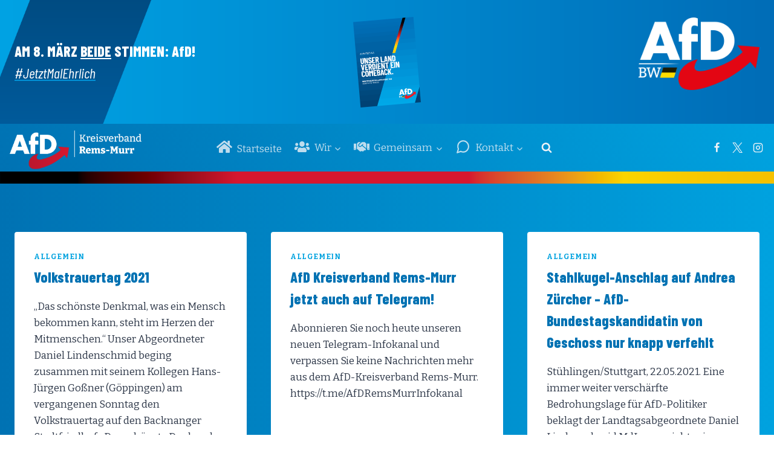

--- FILE ---
content_type: text/html; charset=UTF-8
request_url: https://afd-rems-murr.de/category/allgemein/page/2/
body_size: 172155
content:
<!doctype html>
<html lang="de" class="no-js" itemtype="https://schema.org/Blog" itemscope>
<head>
	<meta charset="UTF-8">
	<meta name="viewport" content="width=device-width, initial-scale=1, minimum-scale=1">
	<title>Allgemein &#8211; Seite 2 &#8211; AfD Rems-Murr</title>
<meta name='robots' content='max-image-preview:large' />
	<style>img:is([sizes="auto" i], [sizes^="auto," i]) { contain-intrinsic-size: 3000px 1500px }</style>
	<link rel="alternate" type="application/rss+xml" title="AfD Rems-Murr &raquo; Feed" href="https://afd-rems-murr.de/feed/" />
<link rel="alternate" type="application/rss+xml" title="AfD Rems-Murr &raquo; Kommentar-Feed" href="https://afd-rems-murr.de/comments/feed/" />
			<script>document.documentElement.classList.remove( 'no-js' );</script>
			<link rel="alternate" type="application/rss+xml" title="AfD Rems-Murr &raquo; Allgemein Kategorie-Feed" href="https://afd-rems-murr.de/category/allgemein/feed/" />
<script>
window._wpemojiSettings = {"baseUrl":"https:\/\/s.w.org\/images\/core\/emoji\/15.1.0\/72x72\/","ext":".png","svgUrl":"https:\/\/s.w.org\/images\/core\/emoji\/15.1.0\/svg\/","svgExt":".svg","source":{"concatemoji":"https:\/\/afd-rems-murr.de\/wp-includes\/js\/wp-emoji-release.min.js?ver=6.8.1"}};
/*! This file is auto-generated */
!function(i,n){var o,s,e;function c(e){try{var t={supportTests:e,timestamp:(new Date).valueOf()};sessionStorage.setItem(o,JSON.stringify(t))}catch(e){}}function p(e,t,n){e.clearRect(0,0,e.canvas.width,e.canvas.height),e.fillText(t,0,0);var t=new Uint32Array(e.getImageData(0,0,e.canvas.width,e.canvas.height).data),r=(e.clearRect(0,0,e.canvas.width,e.canvas.height),e.fillText(n,0,0),new Uint32Array(e.getImageData(0,0,e.canvas.width,e.canvas.height).data));return t.every(function(e,t){return e===r[t]})}function u(e,t,n){switch(t){case"flag":return n(e,"\ud83c\udff3\ufe0f\u200d\u26a7\ufe0f","\ud83c\udff3\ufe0f\u200b\u26a7\ufe0f")?!1:!n(e,"\ud83c\uddfa\ud83c\uddf3","\ud83c\uddfa\u200b\ud83c\uddf3")&&!n(e,"\ud83c\udff4\udb40\udc67\udb40\udc62\udb40\udc65\udb40\udc6e\udb40\udc67\udb40\udc7f","\ud83c\udff4\u200b\udb40\udc67\u200b\udb40\udc62\u200b\udb40\udc65\u200b\udb40\udc6e\u200b\udb40\udc67\u200b\udb40\udc7f");case"emoji":return!n(e,"\ud83d\udc26\u200d\ud83d\udd25","\ud83d\udc26\u200b\ud83d\udd25")}return!1}function f(e,t,n){var r="undefined"!=typeof WorkerGlobalScope&&self instanceof WorkerGlobalScope?new OffscreenCanvas(300,150):i.createElement("canvas"),a=r.getContext("2d",{willReadFrequently:!0}),o=(a.textBaseline="top",a.font="600 32px Arial",{});return e.forEach(function(e){o[e]=t(a,e,n)}),o}function t(e){var t=i.createElement("script");t.src=e,t.defer=!0,i.head.appendChild(t)}"undefined"!=typeof Promise&&(o="wpEmojiSettingsSupports",s=["flag","emoji"],n.supports={everything:!0,everythingExceptFlag:!0},e=new Promise(function(e){i.addEventListener("DOMContentLoaded",e,{once:!0})}),new Promise(function(t){var n=function(){try{var e=JSON.parse(sessionStorage.getItem(o));if("object"==typeof e&&"number"==typeof e.timestamp&&(new Date).valueOf()<e.timestamp+604800&&"object"==typeof e.supportTests)return e.supportTests}catch(e){}return null}();if(!n){if("undefined"!=typeof Worker&&"undefined"!=typeof OffscreenCanvas&&"undefined"!=typeof URL&&URL.createObjectURL&&"undefined"!=typeof Blob)try{var e="postMessage("+f.toString()+"("+[JSON.stringify(s),u.toString(),p.toString()].join(",")+"));",r=new Blob([e],{type:"text/javascript"}),a=new Worker(URL.createObjectURL(r),{name:"wpTestEmojiSupports"});return void(a.onmessage=function(e){c(n=e.data),a.terminate(),t(n)})}catch(e){}c(n=f(s,u,p))}t(n)}).then(function(e){for(var t in e)n.supports[t]=e[t],n.supports.everything=n.supports.everything&&n.supports[t],"flag"!==t&&(n.supports.everythingExceptFlag=n.supports.everythingExceptFlag&&n.supports[t]);n.supports.everythingExceptFlag=n.supports.everythingExceptFlag&&!n.supports.flag,n.DOMReady=!1,n.readyCallback=function(){n.DOMReady=!0}}).then(function(){return e}).then(function(){var e;n.supports.everything||(n.readyCallback(),(e=n.source||{}).concatemoji?t(e.concatemoji):e.wpemoji&&e.twemoji&&(t(e.twemoji),t(e.wpemoji)))}))}((window,document),window._wpemojiSettings);
</script>
<link rel='stylesheet' id='embed-pdf-viewer-css' href='https://afd-rems-murr.de/wp-content/plugins/embed-pdf-viewer/css/embed-pdf-viewer.css?ver=2.4.8' media='screen' />
<link rel='stylesheet' id='kadence-blocks-rowlayout-css' href='https://afd-rems-murr.de/wp-content/plugins/kadence-blocks/dist/style-blocks-rowlayout.css?ver=3.6.3' media='all' />
<link rel='stylesheet' id='kadence-blocks-column-css' href='https://afd-rems-murr.de/wp-content/plugins/kadence-blocks/dist/style-blocks-column.css?ver=3.6.3' media='all' />
<link rel='stylesheet' id='kadence-blocks-spacer-css' href='https://afd-rems-murr.de/wp-content/plugins/kadence-blocks/dist/style-blocks-spacer.css?ver=3.6.3' media='all' />
<style id='kadence-blocks-advancedheading-inline-css'>
	.wp-block-kadence-advancedheading mark{background:transparent;border-style:solid;border-width:0}
	.wp-block-kadence-advancedheading mark.kt-highlight{color:#f76a0c;}
	.kb-adv-heading-icon{display: inline-flex;justify-content: center;align-items: center;}
	.is-layout-constrained > .kb-advanced-heading-link {display: block;}.wp-block-kadence-advancedheading.has-background{padding: 0;}	.single-content .kadence-advanced-heading-wrapper h1,
	.single-content .kadence-advanced-heading-wrapper h2,
	.single-content .kadence-advanced-heading-wrapper h3,
	.single-content .kadence-advanced-heading-wrapper h4,
	.single-content .kadence-advanced-heading-wrapper h5,
	.single-content .kadence-advanced-heading-wrapper h6 {margin: 1.5em 0 .5em;}
	.single-content .kadence-advanced-heading-wrapper+* { margin-top:0;}.kb-screen-reader-text{position:absolute;width:1px;height:1px;padding:0;margin:-1px;overflow:hidden;clip:rect(0,0,0,0);}
</style>
<link rel='stylesheet' id='kadence-blocks-image-css' href='https://afd-rems-murr.de/wp-content/plugins/kadence-blocks/dist/style-blocks-image.css?ver=3.6.3' media='all' />
<style id='wp-emoji-styles-inline-css'>

	img.wp-smiley, img.emoji {
		display: inline !important;
		border: none !important;
		box-shadow: none !important;
		height: 1em !important;
		width: 1em !important;
		margin: 0 0.07em !important;
		vertical-align: -0.1em !important;
		background: none !important;
		padding: 0 !important;
	}
</style>
<link rel='stylesheet' id='wp-block-library-css' href='https://afd-rems-murr.de/wp-includes/css/dist/block-library/style.min.css?ver=6.8.1' media='all' />
<style id='classic-theme-styles-inline-css'>
/*! This file is auto-generated */
.wp-block-button__link{color:#fff;background-color:#32373c;border-radius:9999px;box-shadow:none;text-decoration:none;padding:calc(.667em + 2px) calc(1.333em + 2px);font-size:1.125em}.wp-block-file__button{background:#32373c;color:#fff;text-decoration:none}
</style>
<style id='activitypub-extra-fields-style-inline-css'>
.activitypub-extra-fields{display:table;list-style:none;margin:0;padding:0;table-layout:fixed}.activitypub-extra-field{display:table-row;margin-bottom:0}.activitypub-extra-field dt{color:inherit;display:table-cell;font-weight:600;margin-bottom:0;padding-bottom:.5em;padding-right:10px;text-overflow:ellipsis;vertical-align:baseline;white-space:nowrap}.activitypub-extra-field dt:after{content:":"}.activitypub-extra-field dd{color:inherit;display:table-cell;margin-bottom:0;margin-left:0;padding-bottom:.5em;vertical-align:baseline;word-break:break-word}.activitypub-extra-field dd p{margin-bottom:.5em;margin-top:0}.activitypub-extra-field dd p:last-child{margin-bottom:0}.activitypub-extra-field dd a{color:inherit;text-decoration:underline}.activitypub-extra-field dd a:hover{text-decoration:none}.is-style-stacked .activitypub-extra-fields{display:block;table-layout:auto}.is-style-stacked .activitypub-extra-field{display:block;margin-bottom:1em}.is-style-stacked .activitypub-extra-field:last-child{margin-bottom:0}.is-style-stacked .activitypub-extra-field dt{display:block;margin-bottom:.25em;padding-bottom:0;padding-right:0;text-overflow:clip;white-space:normal}.is-style-stacked .activitypub-extra-field dt:after{content:none}.is-style-stacked .activitypub-extra-field dd{display:block;padding-bottom:0}.is-style-cards .activitypub-extra-fields{display:block;table-layout:auto}.is-style-cards .activitypub-extra-field{background:var(--wp--preset--color--base,#fff);border:1px solid var(--wp--preset--color--contrast-2,#ddd);border-radius:8px;box-shadow:0 1px 3px rgba(0,0,0,.05);display:block;margin-bottom:1em;padding:1em}.is-style-cards .activitypub-extra-field:last-child{margin-bottom:0}.is-style-cards .activitypub-extra-field dt{color:currentcolor;display:block;font-size:.9em;letter-spacing:.5px;margin-bottom:.5em;padding-bottom:0;padding-right:0;text-transform:uppercase;white-space:normal}.is-style-cards .activitypub-extra-field dt:after{content:none}.is-style-cards .activitypub-extra-field dd{display:block;font-size:1em;padding-bottom:0}.is-style-cards.has-background{background:transparent!important}.activitypub-extra-fields-block-wrapper.has-background .activitypub-extra-fields,.activitypub-extra-fields-block-wrapper.has-border .activitypub-extra-fields,.activitypub-extra-fields-block-wrapper.is-style-stacked.has-background .activitypub-extra-fields,.activitypub-extra-fields-block-wrapper.is-style-stacked.has-border .activitypub-extra-fields,.is-style-cards.has-background .activitypub-extra-fields{padding:1rem}.activitypub-extra-fields-block-wrapper.is-style-cards.has-background .activitypub-extra-fields,.activitypub-extra-fields-block-wrapper.is-style-cards.has-border .activitypub-extra-fields{padding:0}

</style>
<link rel='stylesheet' id='activitypub-follow-me-style-css' href='https://afd-rems-murr.de/wp-content/plugins/activitypub/build/follow-me/style-index.css?ver=7.9.1' media='all' />
<link rel='stylesheet' id='activitypub-followers-style-css' href='https://afd-rems-murr.de/wp-content/plugins/activitypub/build/followers/style-index.css?ver=7.9.1' media='all' />
<style id='activitypub-reactions-style-inline-css'>
body.modal-open{overflow:hidden}.activitypub-modal__overlay{align-items:center;background-color:rgba(0,0,0,.5);bottom:0;color:initial;display:flex;justify-content:center;left:0;padding:1rem;position:fixed;right:0;top:0;z-index:100000}.activitypub-modal__overlay.compact{align-items:flex-start;background-color:transparent;bottom:auto;justify-content:flex-start;left:auto;padding:0;position:absolute;right:auto;top:auto;z-index:100}.activitypub-modal__overlay[hidden]{display:none}.activitypub-modal__frame{animation:activitypub-modal-appear .2s ease-out;background-color:var(--wp--preset--color--white,#fff);border-radius:8px;box-shadow:0 5px 15px rgba(0,0,0,.3);display:flex;flex-direction:column;max-height:calc(100vh - 2rem);max-width:660px;overflow:hidden;width:100%}.compact .activitypub-modal__frame{box-shadow:0 2px 8px rgba(0,0,0,.1);max-height:300px;max-width:-moz-min-content;max-width:min-content;min-width:250px;width:auto}.activitypub-modal__header{align-items:center;border-bottom:1px solid var(--wp--preset--color--light-gray,#f0f0f0);display:flex;flex-shrink:0;justify-content:space-between;padding:2rem 2rem 1.5rem}.compact .activitypub-modal__header{display:none}.activitypub-modal__header .activitypub-modal__close{align-items:center;border:none;cursor:pointer;display:flex;justify-content:center;padding:.5rem;width:auto}.activitypub-modal__header .activitypub-modal__close:active{border:none;padding:.5rem}.activitypub-modal__title{font-size:130%;font-weight:600;line-height:1.4;margin:0!important}.activitypub-modal__content{overflow-y:auto}@keyframes activitypub-modal-appear{0%{opacity:0;transform:translateY(20px)}to{opacity:1;transform:translateY(0)}}.wp-block-activitypub-reactions{margin-bottom:2rem;margin-top:2rem;position:relative}.wp-block-activitypub-reactions.has-background,.wp-block-activitypub-reactions.has-border{box-sizing:border-box;padding:2rem}.wp-block-activitypub-reactions .activitypub-reactions{display:flex;flex-direction:column;flex-wrap:wrap}.wp-block-activitypub-reactions .reaction-group{align-items:center;display:flex;gap:.75rem;justify-content:flex-start;margin:.5em 0;position:relative;width:100%}@media(max-width:782px){.wp-block-activitypub-reactions .reaction-group:has(.reaction-avatars:not(:empty)){justify-content:space-between}}.wp-block-activitypub-reactions .reaction-group .reaction-avatars{align-items:center;display:flex;flex-direction:row;list-style:none;margin:0!important;padding:0}.wp-block-activitypub-reactions .reaction-group .reaction-avatars li{margin:0 -10px 0 0;padding:0;transition:transform .2s ease}.wp-block-activitypub-reactions .reaction-group .reaction-avatars li:not([hidden]):not(:has(~li:not([hidden]))){margin-right:0}.wp-block-activitypub-reactions .reaction-group .reaction-avatars li:hover{transform:translateY(-2px);z-index:2}.wp-block-activitypub-reactions .reaction-group .reaction-avatars li a{border-radius:50%;box-shadow:none;display:block;line-height:1;text-decoration:none}.wp-block-activitypub-reactions .reaction-group .reaction-avatar{max-height:32px;max-width:32px;overflow:hidden;-moz-force-broken-image-icon:1;border:.5px solid var(--wp--preset--color--contrast,hsla(0,0%,100%,.8));border-radius:50%;box-shadow:0 0 0 .5px hsla(0,0%,100%,.8),0 1px 3px rgba(0,0,0,.2);transition:transform .6s cubic-bezier(.34,1.56,.64,1);will-change:transform}.wp-block-activitypub-reactions .reaction-group .reaction-avatar:focus-visible,.wp-block-activitypub-reactions .reaction-group .reaction-avatar:hover{position:relative;transform:translateY(-5px);z-index:1}.wp-block-activitypub-reactions .reaction-group .reaction-label{align-items:center;background:none;border:none;border-radius:4px;color:currentcolor;display:flex;flex:0 0 auto;font-size:var(--wp--preset--font-size--small,.875rem);gap:.25rem;padding:.25rem .5rem;text-decoration:none;transition:background-color .2s ease;white-space:nowrap}.wp-block-activitypub-reactions .reaction-group .reaction-label:hover{background-color:rgba(0,0,0,.05);color:currentcolor}.wp-block-activitypub-reactions .reaction-group .reaction-label:focus:not(:disabled){box-shadow:none;outline:1px solid currentcolor;outline-offset:2px}.reactions-list{list-style:none;margin:0!important;padding:.5rem}.components-popover__content>.reactions-list{padding:0}.reactions-list .reaction-item{margin:0 0 .5rem}.reactions-list .reaction-item:last-child{margin-bottom:0}.reactions-list .reaction-item a{align-items:center;border-radius:4px;box-shadow:none;color:inherit;display:flex;gap:.75rem;padding:.5rem;text-decoration:none;transition:background-color .2s ease}.reactions-list .reaction-item a:hover{background-color:rgba(0,0,0,.03)}.reactions-list .reaction-item img{border:1px solid var(--wp--preset--color--light-gray,#f0f0f0);border-radius:50%;box-shadow:none;height:36px;width:36px}.reactions-list .reaction-item .reaction-name{font-size:var(--wp--preset--font-size--small,.875rem)}.activitypub-popover .components-popover__content{box-shadow:0 2px 8px rgba(0,0,0,.1);max-height:300px;max-width:-moz-min-content;max-width:min-content;min-width:250px;padding:.5rem;width:auto}.wp-block-activitypub-reactions.is-style-compact .wp-block-heading{margin-bottom:.5em}.wp-block-activitypub-reactions.is-style-compact .activitypub-reactions{display:inline-flex;flex-direction:row;flex-wrap:wrap;gap:.5em}.wp-block-activitypub-reactions.is-style-compact .reaction-group{display:inline-flex;margin:0;width:auto}

</style>
<style id='activitypub-reply-style-inline-css'>
.activitypub-embed-container{min-height:100px;pointer-events:none;position:relative;-webkit-user-select:none;-moz-user-select:none;user-select:none}.activitypub-embed-loading{align-items:center;display:flex;justify-content:center}.activitypub-embed-container .wp-block-embed{pointer-events:none!important}.activitypub-embed-preview,.activitypub-embed-preview iframe{pointer-events:none}.activitypub-reply-display{margin:1em 0}.activitypub-reply-display p{margin:0}.activitypub-reply-display a{color:#2271b1;text-decoration:none}.activitypub-reply-display a:hover{color:#135e96;text-decoration:underline}.activitypub-embed{background:#fff;border:1px solid #e6e6e6;border-radius:12px;font-family:-apple-system,BlinkMacSystemFont,Segoe UI,Roboto,Helvetica,Arial,sans-serif;max-width:100%;padding:0}.activitypub-reply-block .activitypub-embed{margin:1em 0}.activitypub-embed-header{align-items:center;display:flex;gap:10px;padding:15px}.activitypub-embed-header img{border-radius:50%;height:48px;width:48px}.activitypub-embed-header-text{flex-grow:1}.activitypub-embed-header-text h2{color:#000;font-size:15px;font-weight:600;margin:0;padding:0}.activitypub-embed-header-text .ap-account{color:#687684;font-size:14px;text-decoration:none}.activitypub-embed-content{padding:0 15px 15px}.activitypub-embed-content .ap-title{color:#000;font-size:23px;font-weight:600;margin:0 0 10px;padding:0}.activitypub-embed-content .ap-subtitle{color:#000;font-size:15px;margin:0 0 15px}.activitypub-embed-content .ap-preview{border:1px solid #e6e6e6;border-radius:8px;box-sizing:border-box;display:grid;gap:2px;grid-template-columns:1fr 1fr;grid-template-rows:1fr 1fr;margin:1em 0 0;min-height:64px;overflow:hidden;position:relative;width:100%}.activitypub-embed-content .ap-preview img{border:0;box-sizing:border-box;display:block;height:100%;-o-object-fit:cover;object-fit:cover;overflow:hidden;position:relative;width:100%}.activitypub-embed-content .ap-preview audio,.activitypub-embed-content .ap-preview video{display:block;grid-column:1/span 2;max-width:100%}.activitypub-embed-content .ap-preview audio{width:100%}.activitypub-embed-content .ap-preview.layout-1{grid-template-columns:1fr;grid-template-rows:1fr}.activitypub-embed-content .ap-preview.layout-2{aspect-ratio:auto;grid-template-rows:1fr;height:auto}.activitypub-embed-content .ap-preview.layout-3>img:first-child{grid-row:span 2}.activitypub-embed-content .ap-preview-text{padding:15px}.activitypub-embed-meta{border-top:1px solid #e6e6e6;color:#687684;display:flex;font-size:13px;gap:15px;padding:15px}.activitypub-embed-meta .ap-stat{align-items:center;display:flex;gap:5px}@media only screen and (max-width:399px){.activitypub-embed-meta span.ap-stat{display:none!important}}.activitypub-embed-meta a.ap-stat{color:inherit;text-decoration:none}.activitypub-embed-meta strong{color:#000;font-weight:600}.activitypub-embed-meta .ap-stat-label{color:#687684}.wp-block-activitypub-reply .components-spinner{height:12px;margin-bottom:0;margin-top:0;width:12px}

</style>
<style id='filebird-block-filebird-gallery-style-inline-css'>
ul.filebird-block-filebird-gallery{margin:auto!important;padding:0!important;width:100%}ul.filebird-block-filebird-gallery.layout-grid{display:grid;grid-gap:20px;align-items:stretch;grid-template-columns:repeat(var(--columns),1fr);justify-items:stretch}ul.filebird-block-filebird-gallery.layout-grid li img{border:1px solid #ccc;box-shadow:2px 2px 6px 0 rgba(0,0,0,.3);height:100%;max-width:100%;-o-object-fit:cover;object-fit:cover;width:100%}ul.filebird-block-filebird-gallery.layout-masonry{-moz-column-count:var(--columns);-moz-column-gap:var(--space);column-gap:var(--space);-moz-column-width:var(--min-width);columns:var(--min-width) var(--columns);display:block;overflow:auto}ul.filebird-block-filebird-gallery.layout-masonry li{margin-bottom:var(--space)}ul.filebird-block-filebird-gallery li{list-style:none}ul.filebird-block-filebird-gallery li figure{height:100%;margin:0;padding:0;position:relative;width:100%}ul.filebird-block-filebird-gallery li figure figcaption{background:linear-gradient(0deg,rgba(0,0,0,.7),rgba(0,0,0,.3) 70%,transparent);bottom:0;box-sizing:border-box;color:#fff;font-size:.8em;margin:0;max-height:100%;overflow:auto;padding:3em .77em .7em;position:absolute;text-align:center;width:100%;z-index:2}ul.filebird-block-filebird-gallery li figure figcaption a{color:inherit}

</style>
<style id='global-styles-inline-css'>
:root{--wp--preset--aspect-ratio--square: 1;--wp--preset--aspect-ratio--4-3: 4/3;--wp--preset--aspect-ratio--3-4: 3/4;--wp--preset--aspect-ratio--3-2: 3/2;--wp--preset--aspect-ratio--2-3: 2/3;--wp--preset--aspect-ratio--16-9: 16/9;--wp--preset--aspect-ratio--9-16: 9/16;--wp--preset--color--black: #000000;--wp--preset--color--cyan-bluish-gray: #abb8c3;--wp--preset--color--white: #ffffff;--wp--preset--color--pale-pink: #f78da7;--wp--preset--color--vivid-red: #cf2e2e;--wp--preset--color--luminous-vivid-orange: #ff6900;--wp--preset--color--luminous-vivid-amber: #fcb900;--wp--preset--color--light-green-cyan: #7bdcb5;--wp--preset--color--vivid-green-cyan: #00d084;--wp--preset--color--pale-cyan-blue: #8ed1fc;--wp--preset--color--vivid-cyan-blue: #0693e3;--wp--preset--color--vivid-purple: #9b51e0;--wp--preset--color--theme-palette-1: var(--global-palette1);--wp--preset--color--theme-palette-2: var(--global-palette2);--wp--preset--color--theme-palette-3: var(--global-palette3);--wp--preset--color--theme-palette-4: var(--global-palette4);--wp--preset--color--theme-palette-5: var(--global-palette5);--wp--preset--color--theme-palette-6: var(--global-palette6);--wp--preset--color--theme-palette-7: var(--global-palette7);--wp--preset--color--theme-palette-8: var(--global-palette8);--wp--preset--color--theme-palette-9: var(--global-palette9);--wp--preset--color--theme-palette-10: var(--global-palette10);--wp--preset--color--theme-palette-11: var(--global-palette11);--wp--preset--color--theme-palette-12: var(--global-palette12);--wp--preset--color--theme-palette-13: var(--global-palette13);--wp--preset--color--theme-palette-14: var(--global-palette14);--wp--preset--color--theme-palette-15: var(--global-palette15);--wp--preset--gradient--vivid-cyan-blue-to-vivid-purple: linear-gradient(135deg,rgba(6,147,227,1) 0%,rgb(155,81,224) 100%);--wp--preset--gradient--light-green-cyan-to-vivid-green-cyan: linear-gradient(135deg,rgb(122,220,180) 0%,rgb(0,208,130) 100%);--wp--preset--gradient--luminous-vivid-amber-to-luminous-vivid-orange: linear-gradient(135deg,rgba(252,185,0,1) 0%,rgba(255,105,0,1) 100%);--wp--preset--gradient--luminous-vivid-orange-to-vivid-red: linear-gradient(135deg,rgba(255,105,0,1) 0%,rgb(207,46,46) 100%);--wp--preset--gradient--very-light-gray-to-cyan-bluish-gray: linear-gradient(135deg,rgb(238,238,238) 0%,rgb(169,184,195) 100%);--wp--preset--gradient--cool-to-warm-spectrum: linear-gradient(135deg,rgb(74,234,220) 0%,rgb(151,120,209) 20%,rgb(207,42,186) 40%,rgb(238,44,130) 60%,rgb(251,105,98) 80%,rgb(254,248,76) 100%);--wp--preset--gradient--blush-light-purple: linear-gradient(135deg,rgb(255,206,236) 0%,rgb(152,150,240) 100%);--wp--preset--gradient--blush-bordeaux: linear-gradient(135deg,rgb(254,205,165) 0%,rgb(254,45,45) 50%,rgb(107,0,62) 100%);--wp--preset--gradient--luminous-dusk: linear-gradient(135deg,rgb(255,203,112) 0%,rgb(199,81,192) 50%,rgb(65,88,208) 100%);--wp--preset--gradient--pale-ocean: linear-gradient(135deg,rgb(255,245,203) 0%,rgb(182,227,212) 50%,rgb(51,167,181) 100%);--wp--preset--gradient--electric-grass: linear-gradient(135deg,rgb(202,248,128) 0%,rgb(113,206,126) 100%);--wp--preset--gradient--midnight: linear-gradient(135deg,rgb(2,3,129) 0%,rgb(40,116,252) 100%);--wp--preset--font-size--small: var(--global-font-size-small);--wp--preset--font-size--medium: var(--global-font-size-medium);--wp--preset--font-size--large: var(--global-font-size-large);--wp--preset--font-size--x-large: 42px;--wp--preset--font-size--larger: var(--global-font-size-larger);--wp--preset--font-size--xxlarge: var(--global-font-size-xxlarge);--wp--preset--spacing--20: 0.44rem;--wp--preset--spacing--30: 0.67rem;--wp--preset--spacing--40: 1rem;--wp--preset--spacing--50: 1.5rem;--wp--preset--spacing--60: 2.25rem;--wp--preset--spacing--70: 3.38rem;--wp--preset--spacing--80: 5.06rem;--wp--preset--shadow--natural: 6px 6px 9px rgba(0, 0, 0, 0.2);--wp--preset--shadow--deep: 12px 12px 50px rgba(0, 0, 0, 0.4);--wp--preset--shadow--sharp: 6px 6px 0px rgba(0, 0, 0, 0.2);--wp--preset--shadow--outlined: 6px 6px 0px -3px rgba(255, 255, 255, 1), 6px 6px rgba(0, 0, 0, 1);--wp--preset--shadow--crisp: 6px 6px 0px rgba(0, 0, 0, 1);}:where(.is-layout-flex){gap: 0.5em;}:where(.is-layout-grid){gap: 0.5em;}body .is-layout-flex{display: flex;}.is-layout-flex{flex-wrap: wrap;align-items: center;}.is-layout-flex > :is(*, div){margin: 0;}body .is-layout-grid{display: grid;}.is-layout-grid > :is(*, div){margin: 0;}:where(.wp-block-columns.is-layout-flex){gap: 2em;}:where(.wp-block-columns.is-layout-grid){gap: 2em;}:where(.wp-block-post-template.is-layout-flex){gap: 1.25em;}:where(.wp-block-post-template.is-layout-grid){gap: 1.25em;}.has-black-color{color: var(--wp--preset--color--black) !important;}.has-cyan-bluish-gray-color{color: var(--wp--preset--color--cyan-bluish-gray) !important;}.has-white-color{color: var(--wp--preset--color--white) !important;}.has-pale-pink-color{color: var(--wp--preset--color--pale-pink) !important;}.has-vivid-red-color{color: var(--wp--preset--color--vivid-red) !important;}.has-luminous-vivid-orange-color{color: var(--wp--preset--color--luminous-vivid-orange) !important;}.has-luminous-vivid-amber-color{color: var(--wp--preset--color--luminous-vivid-amber) !important;}.has-light-green-cyan-color{color: var(--wp--preset--color--light-green-cyan) !important;}.has-vivid-green-cyan-color{color: var(--wp--preset--color--vivid-green-cyan) !important;}.has-pale-cyan-blue-color{color: var(--wp--preset--color--pale-cyan-blue) !important;}.has-vivid-cyan-blue-color{color: var(--wp--preset--color--vivid-cyan-blue) !important;}.has-vivid-purple-color{color: var(--wp--preset--color--vivid-purple) !important;}.has-black-background-color{background-color: var(--wp--preset--color--black) !important;}.has-cyan-bluish-gray-background-color{background-color: var(--wp--preset--color--cyan-bluish-gray) !important;}.has-white-background-color{background-color: var(--wp--preset--color--white) !important;}.has-pale-pink-background-color{background-color: var(--wp--preset--color--pale-pink) !important;}.has-vivid-red-background-color{background-color: var(--wp--preset--color--vivid-red) !important;}.has-luminous-vivid-orange-background-color{background-color: var(--wp--preset--color--luminous-vivid-orange) !important;}.has-luminous-vivid-amber-background-color{background-color: var(--wp--preset--color--luminous-vivid-amber) !important;}.has-light-green-cyan-background-color{background-color: var(--wp--preset--color--light-green-cyan) !important;}.has-vivid-green-cyan-background-color{background-color: var(--wp--preset--color--vivid-green-cyan) !important;}.has-pale-cyan-blue-background-color{background-color: var(--wp--preset--color--pale-cyan-blue) !important;}.has-vivid-cyan-blue-background-color{background-color: var(--wp--preset--color--vivid-cyan-blue) !important;}.has-vivid-purple-background-color{background-color: var(--wp--preset--color--vivid-purple) !important;}.has-black-border-color{border-color: var(--wp--preset--color--black) !important;}.has-cyan-bluish-gray-border-color{border-color: var(--wp--preset--color--cyan-bluish-gray) !important;}.has-white-border-color{border-color: var(--wp--preset--color--white) !important;}.has-pale-pink-border-color{border-color: var(--wp--preset--color--pale-pink) !important;}.has-vivid-red-border-color{border-color: var(--wp--preset--color--vivid-red) !important;}.has-luminous-vivid-orange-border-color{border-color: var(--wp--preset--color--luminous-vivid-orange) !important;}.has-luminous-vivid-amber-border-color{border-color: var(--wp--preset--color--luminous-vivid-amber) !important;}.has-light-green-cyan-border-color{border-color: var(--wp--preset--color--light-green-cyan) !important;}.has-vivid-green-cyan-border-color{border-color: var(--wp--preset--color--vivid-green-cyan) !important;}.has-pale-cyan-blue-border-color{border-color: var(--wp--preset--color--pale-cyan-blue) !important;}.has-vivid-cyan-blue-border-color{border-color: var(--wp--preset--color--vivid-cyan-blue) !important;}.has-vivid-purple-border-color{border-color: var(--wp--preset--color--vivid-purple) !important;}.has-vivid-cyan-blue-to-vivid-purple-gradient-background{background: var(--wp--preset--gradient--vivid-cyan-blue-to-vivid-purple) !important;}.has-light-green-cyan-to-vivid-green-cyan-gradient-background{background: var(--wp--preset--gradient--light-green-cyan-to-vivid-green-cyan) !important;}.has-luminous-vivid-amber-to-luminous-vivid-orange-gradient-background{background: var(--wp--preset--gradient--luminous-vivid-amber-to-luminous-vivid-orange) !important;}.has-luminous-vivid-orange-to-vivid-red-gradient-background{background: var(--wp--preset--gradient--luminous-vivid-orange-to-vivid-red) !important;}.has-very-light-gray-to-cyan-bluish-gray-gradient-background{background: var(--wp--preset--gradient--very-light-gray-to-cyan-bluish-gray) !important;}.has-cool-to-warm-spectrum-gradient-background{background: var(--wp--preset--gradient--cool-to-warm-spectrum) !important;}.has-blush-light-purple-gradient-background{background: var(--wp--preset--gradient--blush-light-purple) !important;}.has-blush-bordeaux-gradient-background{background: var(--wp--preset--gradient--blush-bordeaux) !important;}.has-luminous-dusk-gradient-background{background: var(--wp--preset--gradient--luminous-dusk) !important;}.has-pale-ocean-gradient-background{background: var(--wp--preset--gradient--pale-ocean) !important;}.has-electric-grass-gradient-background{background: var(--wp--preset--gradient--electric-grass) !important;}.has-midnight-gradient-background{background: var(--wp--preset--gradient--midnight) !important;}.has-small-font-size{font-size: var(--wp--preset--font-size--small) !important;}.has-medium-font-size{font-size: var(--wp--preset--font-size--medium) !important;}.has-large-font-size{font-size: var(--wp--preset--font-size--large) !important;}.has-x-large-font-size{font-size: var(--wp--preset--font-size--x-large) !important;}
:where(.wp-block-post-template.is-layout-flex){gap: 1.25em;}:where(.wp-block-post-template.is-layout-grid){gap: 1.25em;}
:where(.wp-block-columns.is-layout-flex){gap: 2em;}:where(.wp-block-columns.is-layout-grid){gap: 2em;}
:root :where(.wp-block-pullquote){font-size: 1.5em;line-height: 1.6;}
</style>
<link rel='stylesheet' id='url-shortify-css' href='https://afd-rems-murr.de/wp-content/plugins/url-shortify/lite/dist/styles/url-shortify.css?ver=1.13.0' media='all' />
<link rel='stylesheet' id='kadence-global-css' href='https://afd-rems-murr.de/wp-content/themes/kadence/assets/css/global.min.css?ver=1770869644' media='all' />
<style id='kadence-global-inline-css'>
/* Kadence Base CSS */
:root{--global-palette1:#00a2df;--global-palette2:#0072b3;--global-palette3:#d5172f;--global-palette4:#2D3748;--global-palette5:#4A5568;--global-palette6:#718096;--global-palette7:#EDF2F7;--global-palette8:#F7FAFC;--global-palette9:#ffffff;--global-palette10:oklch(from var(--global-palette1) calc(l + 0.10 * (1 - l)) calc(c * 1.00) calc(h + 180) / 100%);--global-palette11:#13612e;--global-palette12:#1159af;--global-palette13:#b82105;--global-palette14:#f7630c;--global-palette15:#f5a524;--global-palette9rgb:255, 255, 255;--global-palette-highlight:var(--global-palette1);--global-palette-highlight-alt:var(--global-palette3);--global-palette-highlight-alt2:var(--global-palette9);--global-palette-btn-bg:var(--global-palette1);--global-palette-btn-bg-hover:var(--global-palette2);--global-palette-btn:var(--global-palette9);--global-palette-btn-hover:var(--global-palette9);--global-palette-btn-sec-bg:var(--global-palette7);--global-palette-btn-sec-bg-hover:var(--global-palette2);--global-palette-btn-sec:var(--global-palette3);--global-palette-btn-sec-hover:var(--global-palette9);--global-body-font-family:Bitter, serif;--global-heading-font-family:'Barlow Condensed', sans-serif;--global-primary-nav-font-family:inherit;--global-fallback-font:sans-serif;--global-display-fallback-font:sans-serif;--global-content-width:1290px;--global-content-wide-width:calc(1290px + 230px);--global-content-narrow-width:842px;--global-content-edge-padding:1.5rem;--global-content-boxed-padding:2rem;--global-calc-content-width:calc(1290px - var(--global-content-edge-padding) - var(--global-content-edge-padding) );--wp--style--global--content-size:var(--global-calc-content-width);}.wp-site-blocks{--global-vw:calc( 100vw - ( 0.5 * var(--scrollbar-offset)));}body{background:linear-gradient(270deg,var(--global-palette1,#00a2df) 0%,var(--global-palette2,#0072b3) 100%);}body, input, select, optgroup, textarea{font-style:normal;font-weight:normal;font-size:17px;line-height:1.6;font-family:var(--global-body-font-family);color:var(--global-palette4);}.content-bg, body.content-style-unboxed .site{background:var(--global-palette9);}@media all and (max-width: 1024px){body{background:linear-gradient(270deg,var(--global-palette1,#00a2df) 3%,var(--global-palette2,#0072b3) 100%);}}h1,h2,h3,h4,h5,h6{font-family:var(--global-heading-font-family);}h1{font-style:normal;font-weight:700;font-size:26px;line-height:1.5;color:var(--global-palette2);}h2{font-style:normal;font-weight:800;font-size:24px;line-height:1.5;color:var(--global-palette2);}h3{font-style:normal;font-weight:800;font-size:22px;line-height:1.5;color:var(--global-palette2);}h4{font-style:normal;font-weight:800;font-size:20px;line-height:1.5;color:var(--global-palette4);}h5{font-style:normal;font-weight:800;font-size:18px;line-height:1.5;color:var(--global-palette4);}h6{font-style:normal;font-weight:800;font-size:16px;line-height:1.5;color:var(--global-palette5);}@media all and (max-width: 767px){h1{font-size:26px;}}.entry-hero .kadence-breadcrumbs{max-width:1290px;}.site-container, .site-header-row-layout-contained, .site-footer-row-layout-contained, .entry-hero-layout-contained, .comments-area, .alignfull > .wp-block-cover__inner-container, .alignwide > .wp-block-cover__inner-container{max-width:var(--global-content-width);}.content-width-narrow .content-container.site-container, .content-width-narrow .hero-container.site-container{max-width:var(--global-content-narrow-width);}@media all and (min-width: 1520px){.wp-site-blocks .content-container  .alignwide{margin-left:-115px;margin-right:-115px;width:unset;max-width:unset;}}@media all and (min-width: 1102px){.content-width-narrow .wp-site-blocks .content-container .alignwide{margin-left:-130px;margin-right:-130px;width:unset;max-width:unset;}}.content-style-boxed .wp-site-blocks .entry-content .alignwide{margin-left:calc( -1 * var( --global-content-boxed-padding ) );margin-right:calc( -1 * var( --global-content-boxed-padding ) );}.content-area{margin-top:5rem;margin-bottom:5rem;}@media all and (max-width: 1024px){.content-area{margin-top:3rem;margin-bottom:3rem;}}@media all and (max-width: 767px){.content-area{margin-top:2rem;margin-bottom:2rem;}}@media all and (max-width: 1024px){:root{--global-content-boxed-padding:2rem;}}@media all and (max-width: 767px){:root{--global-content-boxed-padding:1.5rem;}}.entry-content-wrap{padding:2rem;}@media all and (max-width: 1024px){.entry-content-wrap{padding:2rem;}}@media all and (max-width: 767px){.entry-content-wrap{padding:1.5rem;}}.entry.single-entry{box-shadow:0px 15px 15px -10px rgba(0,0,0,0.05);border-radius:0px 0px 0px 0px;}.entry.loop-entry{box-shadow:0px 15px 15px -10px rgba(0,0,0,0.05);}.loop-entry .entry-content-wrap{padding:2rem;}@media all and (max-width: 1024px){.loop-entry .entry-content-wrap{padding:2rem;}}@media all and (max-width: 767px){.loop-entry .entry-content-wrap{padding:1.5rem;}}button, .button, .wp-block-button__link, input[type="button"], input[type="reset"], input[type="submit"], .fl-button, .elementor-button-wrapper .elementor-button, .wc-block-components-checkout-place-order-button, .wc-block-cart__submit{font-style:normal;border-radius:0px;padding:01 01 01 01;border:0px none currentColor;box-shadow:0px 0px 0px -7px rgba(0,0,0,0);}.wp-block-button.is-style-outline .wp-block-button__link{padding:01 01 01 01;}button:hover, button:focus, button:active, .button:hover, .button:focus, .button:active, .wp-block-button__link:hover, .wp-block-button__link:focus, .wp-block-button__link:active, input[type="button"]:hover, input[type="button"]:focus, input[type="button"]:active, input[type="reset"]:hover, input[type="reset"]:focus, input[type="reset"]:active, input[type="submit"]:hover, input[type="submit"]:focus, input[type="submit"]:active, .elementor-button-wrapper .elementor-button:hover, .elementor-button-wrapper .elementor-button:focus, .elementor-button-wrapper .elementor-button:active, .wc-block-cart__submit:hover{box-shadow:0px 15px 25px -7px rgba(0,0,0,0.1);}.kb-button.kb-btn-global-outline.kb-btn-global-inherit{padding-top:calc(01 - 2px);padding-right:calc(01 - 2px);padding-bottom:calc(01 - 2px);padding-left:calc(01 - 2px);}@media all and (max-width: 1024px){button, .button, .wp-block-button__link, input[type="button"], input[type="reset"], input[type="submit"], .fl-button, .elementor-button-wrapper .elementor-button, .wc-block-components-checkout-place-order-button, .wc-block-cart__submit{border:2px double transparent;}}button.button-style-secondary, .button.button-style-secondary, .wp-block-button__link.button-style-secondary, input[type="button"].button-style-secondary, input[type="reset"].button-style-secondary, input[type="submit"].button-style-secondary, .fl-button.button-style-secondary, .elementor-button-wrapper .elementor-button.button-style-secondary, .wc-block-components-checkout-place-order-button.button-style-secondary, .wc-block-cart__submit.button-style-secondary{font-style:normal;}@media all and (min-width: 1025px){.transparent-header .entry-hero .entry-hero-container-inner{padding-top:0px;}}@media all and (max-width: 1024px){.mobile-transparent-header .entry-hero .entry-hero-container-inner{padding-top:0px;}}@media all and (max-width: 767px){.mobile-transparent-header .entry-hero .entry-hero-container-inner{padding-top:0px;}}.loop-entry.type-post .entry-meta{font-style:normal;text-transform:capitalize;}
/* Kadence Header CSS */
@media all and (max-width: 1024px){.mobile-transparent-header #masthead{position:absolute;left:0px;right:0px;z-index:100;}.kadence-scrollbar-fixer.mobile-transparent-header #masthead{right:var(--scrollbar-offset,0);}.mobile-transparent-header #masthead, .mobile-transparent-header .site-top-header-wrap .site-header-row-container-inner, .mobile-transparent-header .site-main-header-wrap .site-header-row-container-inner, .mobile-transparent-header .site-bottom-header-wrap .site-header-row-container-inner{background:transparent;}.site-header-row-tablet-layout-fullwidth, .site-header-row-tablet-layout-standard{padding:0px;}}@media all and (min-width: 1025px){.transparent-header #masthead{position:absolute;left:0px;right:0px;z-index:100;}.transparent-header.kadence-scrollbar-fixer #masthead{right:var(--scrollbar-offset,0);}.transparent-header #masthead, .transparent-header .site-top-header-wrap .site-header-row-container-inner, .transparent-header .site-main-header-wrap .site-header-row-container-inner, .transparent-header .site-bottom-header-wrap .site-header-row-container-inner{background:transparent;}}.site-branding a.brand img{max-width:250px;}.site-branding a.brand img.svg-logo-image{width:250px;}.site-branding{padding:10px 10px 0px 0px;}#masthead, #masthead .kadence-sticky-header.item-is-fixed:not(.item-at-start):not(.site-header-row-container):not(.site-main-header-wrap), #masthead .kadence-sticky-header.item-is-fixed:not(.item-at-start) > .site-header-row-container-inner{background:linear-gradient(245deg,var(--global-palette1,#00a2df) 0%,var(--global-palette2,#0072b3) 100%);}.site-main-header-inner-wrap{min-height:0px;}.site-main-header-wrap .site-header-row-container-inner>.site-container{padding:0px 10px 0px 0px;}.header-navigation[class*="header-navigation-style-underline"] .header-menu-container.primary-menu-container>ul>li>a:after{width:calc( 100% - 1.2em);}.main-navigation .primary-menu-container > ul > li.menu-item > a{padding-left:calc(1.2em / 2);padding-right:calc(1.2em / 2);padding-top:0.6em;padding-bottom:0.6em;color:rgba(237,242,247,0.8);}.main-navigation .primary-menu-container > ul > li.menu-item .dropdown-nav-special-toggle{right:calc(1.2em / 2);}.main-navigation .primary-menu-container > ul > li.menu-item > a:hover{color:var(--global-palette7);}.main-navigation .primary-menu-container > ul > li.menu-item.current-menu-item > a{color:var(--global-palette8);}.header-navigation .header-menu-container ul ul.sub-menu, .header-navigation .header-menu-container ul ul.submenu{background:var(--global-palette3);box-shadow:0px 2px 13px 0px rgba(0,0,0,0.1);}.header-navigation .header-menu-container ul ul li.menu-item, .header-menu-container ul.menu > li.kadence-menu-mega-enabled > ul > li.menu-item > a{border-bottom:1px solid rgba(255,255,255,0.1);border-radius:0px 0px 0px 0px;}.header-navigation .header-menu-container ul ul li.menu-item > a{width:200px;padding-top:1em;padding-bottom:1em;color:var(--global-palette8);font-size:12px;}.header-navigation .header-menu-container ul ul li.menu-item > a:hover{color:var(--global-palette9);background:var(--global-palette4);border-radius:0px 0px 0px 0px;}.header-navigation .header-menu-container ul ul li.menu-item.current-menu-item > a{color:var(--global-palette9);background:var(--global-palette4);border-radius:0px 0px 0px 0px;}.mobile-toggle-open-container .menu-toggle-open, .mobile-toggle-open-container .menu-toggle-open:focus{color:var(--global-palette7);padding:0.75em 0.75em 0.75em 0.75em;font-style:normal;font-size:17px;}.mobile-toggle-open-container .menu-toggle-open.menu-toggle-style-bordered{border:1px solid currentColor;}.mobile-toggle-open-container .menu-toggle-open .menu-toggle-icon{font-size:20px;}.mobile-toggle-open-container .menu-toggle-open:hover, .mobile-toggle-open-container .menu-toggle-open:focus-visible{color:var(--global-palette8);}.mobile-navigation ul li{font-style:normal;font-size:17px;}.mobile-navigation ul li a{padding-top:1em;padding-bottom:1em;}.mobile-navigation ul li > a, .mobile-navigation ul li.menu-item-has-children > .drawer-nav-drop-wrap{color:#edf2f7;}.mobile-navigation ul li > a:hover, .mobile-navigation ul li.menu-item-has-children > .drawer-nav-drop-wrap:hover{color:var(--global-palette8);}.mobile-navigation ul li.current-menu-item > a, .mobile-navigation ul li.current-menu-item.menu-item-has-children > .drawer-nav-drop-wrap{color:var(--global-palette9);}.mobile-navigation ul li.menu-item-has-children .drawer-nav-drop-wrap, .mobile-navigation ul li:not(.menu-item-has-children) a{border-bottom:0px solid rgba(255,255,255,0.1);}.mobile-navigation:not(.drawer-navigation-parent-toggle-true) ul li.menu-item-has-children .drawer-nav-drop-wrap button{border-left:0px solid rgba(255,255,255,0.1);}#mobile-drawer .drawer-inner, #mobile-drawer.popup-drawer-layout-fullwidth.popup-drawer-animation-slice .pop-portion-bg, #mobile-drawer.popup-drawer-layout-fullwidth.popup-drawer-animation-slice.pop-animated.show-drawer .drawer-inner{background:linear-gradient(245deg,var(--global-palette1,#00a2df) 0%,var(--global-palette2,#0072b3) 100%);}#mobile-drawer .drawer-header .drawer-toggle{padding:0.6em 0.15em 0.6em 0.15em;font-size:24px;}#mobile-drawer .drawer-header .drawer-toggle, #mobile-drawer .drawer-header .drawer-toggle:focus{color:var(--global-palette7);}#mobile-drawer .drawer-header .drawer-toggle:hover, #mobile-drawer .drawer-header .drawer-toggle:focus:hover{color:var(--global-palette9);}.header-social-wrap .header-social-inner-wrap{font-size:1em;gap:0em;}.header-social-wrap .header-social-inner-wrap .social-button{color:var(--global-palette7);border:2px none transparent;border-radius:0px;}.header-social-wrap .header-social-inner-wrap .social-button:hover{color:var(--global-palette8);}.header-mobile-social-wrap .header-mobile-social-inner-wrap{font-size:1.5em;gap:0em;}.header-mobile-social-wrap .header-mobile-social-inner-wrap .social-button{color:var(--global-palette7);border:2px none transparent;border-radius:0px;}.header-mobile-social-wrap .header-mobile-social-inner-wrap .social-button:hover{color:var(--global-palette9);}.search-toggle-open-container .search-toggle-open{color:var(--global-palette7);}.search-toggle-open-container .search-toggle-open.search-toggle-style-bordered{border:1px solid currentColor;}.search-toggle-open-container .search-toggle-open .search-toggle-icon{font-size:1em;}.search-toggle-open-container .search-toggle-open:hover, .search-toggle-open-container .search-toggle-open:focus{color:var(--global-palette9);}#search-drawer .drawer-inner .drawer-content form input.search-field, #search-drawer .drawer-inner .drawer-content form .kadence-search-icon-wrap, #search-drawer .drawer-header{color:var(--global-palette7);}#search-drawer .drawer-inner .drawer-content form input.search-field:focus, #search-drawer .drawer-inner .drawer-content form input.search-submit:hover ~ .kadence-search-icon-wrap, #search-drawer .drawer-inner .drawer-content form button[type="submit"]:hover ~ .kadence-search-icon-wrap{color:var(--global-palette8);}#search-drawer .drawer-inner{background:linear-gradient(245deg,var(--global-palette1,#00a2df) 0%,var(--global-palette2,#0072b3) 100%);}
/* Kadence Footer CSS */
#colophon{background:linear-gradient(245deg,var(--global-palette1,#00a2df) 0%,var(--global-palette2,#0072b3) 100%);}@media all and (max-width: 1024px){#colophon{background:linear-gradient(270deg,var(--global-palette1,#00a2df) 0%,var(--global-palette2,#0072b3) 100%);}}.site-middle-footer-inner-wrap{padding-top:30px;padding-bottom:30px;grid-column-gap:30px;grid-row-gap:30px;}.site-middle-footer-inner-wrap .widget{margin-bottom:30px;}.site-middle-footer-inner-wrap .site-footer-section:not(:last-child):after{right:calc(-30px / 2);}.footer-social-wrap .footer-social-inner-wrap{font-size:1em;gap:0em;}.site-footer .site-footer-wrap .site-footer-section .footer-social-wrap .footer-social-inner-wrap .social-button{color:var(--global-palette7);border:2px none transparent;border-radius:0px;}.site-footer .site-footer-wrap .site-footer-section .footer-social-wrap .footer-social-inner-wrap .social-button:hover{color:var(--global-palette9);}#colophon .footer-navigation .footer-menu-container > ul > li > a{padding-left:calc(1.2em / 2);padding-right:calc(1.2em / 2);padding-top:calc(0.6em / 2);padding-bottom:calc(0.6em / 2);color:var(--global-palette7);}#colophon .footer-navigation .footer-menu-container > ul li a:hover{color:var(--global-palette9);}#colophon .footer-navigation .footer-menu-container > ul li.current-menu-item > a{color:var(--global-palette9);}
/* Kadence Pro Header CSS */
.header-navigation-dropdown-direction-left ul ul.submenu, .header-navigation-dropdown-direction-left ul ul.sub-menu{right:0px;left:auto;}.rtl .header-navigation-dropdown-direction-right ul ul.submenu, .rtl .header-navigation-dropdown-direction-right ul ul.sub-menu{left:0px;right:auto;}.header-account-button .nav-drop-title-wrap > .kadence-svg-iconset, .header-account-button > .kadence-svg-iconset{font-size:1.2em;}.site-header-item .header-account-button .nav-drop-title-wrap, .site-header-item .header-account-wrap > .header-account-button{display:flex;align-items:center;}.header-account-style-icon_label .header-account-label{padding-left:5px;}.header-account-style-label_icon .header-account-label{padding-right:5px;}.site-header-item .header-account-wrap .header-account-button{text-decoration:none;box-shadow:none;color:inherit;background:transparent;padding:0.6em 0em 0.6em 0em;}.header-mobile-account-wrap .header-account-button .nav-drop-title-wrap > .kadence-svg-iconset, .header-mobile-account-wrap .header-account-button > .kadence-svg-iconset{font-size:1.2em;}.header-mobile-account-wrap .header-account-button .nav-drop-title-wrap, .header-mobile-account-wrap > .header-account-button{display:flex;align-items:center;}.header-mobile-account-wrap.header-account-style-icon_label .header-account-label{padding-left:5px;}.header-mobile-account-wrap.header-account-style-label_icon .header-account-label{padding-right:5px;}.header-mobile-account-wrap .header-account-button{text-decoration:none;box-shadow:none;color:inherit;background:transparent;padding:0.6em 0em 0.6em 0em;}#login-drawer .drawer-inner .drawer-content{display:flex;justify-content:center;align-items:center;position:absolute;top:0px;bottom:0px;left:0px;right:0px;padding:0px;}#loginform p label{display:block;}#login-drawer #loginform{width:100%;}#login-drawer #loginform input{width:100%;}#login-drawer #loginform input[type="checkbox"]{width:auto;}#login-drawer .drawer-inner .drawer-header{position:relative;z-index:100;}#login-drawer .drawer-content_inner.widget_login_form_inner{padding:2em;width:100%;max-width:350px;border-radius:.25rem;background:var(--global-palette9);color:var(--global-palette4);}#login-drawer .lost_password a{color:var(--global-palette6);}#login-drawer .lost_password, #login-drawer .register-field{text-align:center;}#login-drawer .widget_login_form_inner p{margin-top:1.2em;margin-bottom:0em;}#login-drawer .widget_login_form_inner p:first-child{margin-top:0em;}#login-drawer .widget_login_form_inner label{margin-bottom:0.5em;}#login-drawer hr.register-divider{margin:1.2em 0;border-width:1px;}#login-drawer .register-field{font-size:90%;}@media all and (min-width: 1025px){#login-drawer hr.register-divider.hide-desktop{display:none;}#login-drawer p.register-field.hide-desktop{display:none;}}@media all and (max-width: 1024px){#login-drawer hr.register-divider.hide-mobile{display:none;}#login-drawer p.register-field.hide-mobile{display:none;}}@media all and (max-width: 767px){#login-drawer hr.register-divider.hide-mobile{display:none;}#login-drawer p.register-field.hide-mobile{display:none;}}.tertiary-navigation .tertiary-menu-container > ul > li.menu-item > a{padding-left:calc(1.2em / 2);padding-right:calc(1.2em / 2);padding-top:0.6em;padding-bottom:0.6em;color:var(--global-palette5);}.tertiary-navigation .tertiary-menu-container > ul > li.menu-item > a:hover{color:var(--global-palette-highlight);}.tertiary-navigation .tertiary-menu-container > ul > li.menu-item.current-menu-item > a{color:var(--global-palette3);}.header-navigation[class*="header-navigation-style-underline"] .header-menu-container.tertiary-menu-container>ul>li>a:after{width:calc( 100% - 1.2em);}.quaternary-navigation .quaternary-menu-container > ul > li.menu-item > a{padding-left:calc(1.2em / 2);padding-right:calc(1.2em / 2);padding-top:0.6em;padding-bottom:0.6em;color:var(--global-palette5);}.quaternary-navigation .quaternary-menu-container > ul > li.menu-item > a:hover{color:var(--global-palette-highlight);}.quaternary-navigation .quaternary-menu-container > ul > li.menu-item.current-menu-item > a{color:var(--global-palette3);}.header-navigation[class*="header-navigation-style-underline"] .header-menu-container.quaternary-menu-container>ul>li>a:after{width:calc( 100% - 1.2em);}#main-header .header-divider{border-right:50px solid #96717c;height:100%;}#main-header .header-divider2{border-right:1px solid var(--global-palette6);height:50%;}#main-header .header-divider3{border-right:1px solid var(--global-palette6);height:50%;}#mobile-header .header-mobile-divider, #mobile-drawer .header-mobile-divider{border-right:1px solid var(--global-palette6);height:50%;}#mobile-drawer .header-mobile-divider{border-top:1px solid var(--global-palette6);width:50%;}#mobile-header .header-mobile-divider2{border-right:1px solid var(--global-palette6);height:50%;}#mobile-drawer .header-mobile-divider2{border-top:1px solid var(--global-palette6);width:50%;}.header-item-search-bar form ::-webkit-input-placeholder{color:currentColor;opacity:0.5;}.header-item-search-bar form ::placeholder{color:currentColor;opacity:0.5;}.header-search-bar form{max-width:100%;width:100px;}.header-mobile-search-bar form{max-width:calc(100vw - var(--global-sm-spacing) - var(--global-sm-spacing));width:240px;}.header-widget-lstyle-normal .header-widget-area-inner a:not(.button){text-decoration:underline;}.element-contact-inner-wrap{display:flex;flex-wrap:wrap;align-items:center;margin-top:-0.6em;margin-left:calc(-0.6em / 2);margin-right:calc(-0.6em / 2);}.element-contact-inner-wrap .header-contact-item{display:inline-flex;flex-wrap:wrap;align-items:center;margin-top:0.6em;margin-left:calc(0.6em / 2);margin-right:calc(0.6em / 2);}.element-contact-inner-wrap .header-contact-item .kadence-svg-iconset{font-size:1em;}.header-contact-item img{display:inline-block;}.header-contact-item .contact-label{margin-left:0.3em;}.rtl .header-contact-item .contact-label{margin-right:0.3em;margin-left:0px;}.header-mobile-contact-wrap .element-contact-inner-wrap{display:flex;flex-wrap:wrap;align-items:center;margin-top:-0.6em;margin-left:calc(-0.6em / 2);margin-right:calc(-0.6em / 2);}.header-mobile-contact-wrap .element-contact-inner-wrap .header-contact-item{display:inline-flex;flex-wrap:wrap;align-items:center;margin-top:0.6em;margin-left:calc(0.6em / 2);margin-right:calc(0.6em / 2);}.header-mobile-contact-wrap .element-contact-inner-wrap .header-contact-item .kadence-svg-iconset{font-size:1em;}#main-header .header-button2{border:2px none transparent;box-shadow:0px 0px 0px -7px rgba(0,0,0,0);}#main-header .header-button2:hover{box-shadow:0px 15px 25px -7px rgba(0,0,0,0.1);}.mobile-header-button2-wrap .mobile-header-button-inner-wrap .mobile-header-button2{border:2px none transparent;box-shadow:0px 0px 0px -7px rgba(0,0,0,0);}.mobile-header-button2-wrap .mobile-header-button-inner-wrap .mobile-header-button2:hover{box-shadow:0px 15px 25px -7px rgba(0,0,0,0.1);}#widget-drawer.popup-drawer-layout-fullwidth .drawer-content .header-widget2, #widget-drawer.popup-drawer-layout-sidepanel .drawer-inner{max-width:400px;}#widget-drawer.popup-drawer-layout-fullwidth .drawer-content .header-widget2{margin:0 auto;}.widget-toggle-open{display:flex;align-items:center;background:transparent;box-shadow:none;}.widget-toggle-open:hover, .widget-toggle-open:focus{border-color:currentColor;background:transparent;box-shadow:none;}.widget-toggle-open .widget-toggle-icon{display:flex;}.widget-toggle-open .widget-toggle-label{padding-right:5px;}.rtl .widget-toggle-open .widget-toggle-label{padding-left:5px;padding-right:0px;}.widget-toggle-open .widget-toggle-label:empty, .rtl .widget-toggle-open .widget-toggle-label:empty{padding-right:0px;padding-left:0px;}.widget-toggle-open-container .widget-toggle-open{color:var(--global-palette5);padding:0.4em 0.6em 0.4em 0.6em;font-size:14px;}.widget-toggle-open-container .widget-toggle-open.widget-toggle-style-bordered{border:1px solid currentColor;}.widget-toggle-open-container .widget-toggle-open .widget-toggle-icon{font-size:20px;}.widget-toggle-open-container .widget-toggle-open:hover, .widget-toggle-open-container .widget-toggle-open:focus{color:var(--global-palette-highlight);}#widget-drawer .header-widget-2style-normal a:not(.button){text-decoration:underline;}#widget-drawer .header-widget-2style-plain a:not(.button){text-decoration:none;}#widget-drawer .header-widget2 .widget-title{color:var(--global-palette9);}#widget-drawer .header-widget2{color:var(--global-palette8);}#widget-drawer .header-widget2 a:not(.button), #widget-drawer .header-widget2 .drawer-sub-toggle{color:var(--global-palette8);}#widget-drawer .header-widget2 a:not(.button):hover, #widget-drawer .header-widget2 .drawer-sub-toggle:hover{color:var(--global-palette9);}#mobile-secondary-site-navigation ul li{font-size:14px;}#mobile-secondary-site-navigation ul li a{padding-top:1em;padding-bottom:1em;}#mobile-secondary-site-navigation ul li > a, #mobile-secondary-site-navigation ul li.menu-item-has-children > .drawer-nav-drop-wrap{color:var(--global-palette8);}#mobile-secondary-site-navigation ul li.current-menu-item > a, #mobile-secondary-site-navigation ul li.current-menu-item.menu-item-has-children > .drawer-nav-drop-wrap{color:var(--global-palette-highlight);}#mobile-secondary-site-navigation ul li.menu-item-has-children .drawer-nav-drop-wrap, #mobile-secondary-site-navigation ul li:not(.menu-item-has-children) a{border-bottom:1px solid rgba(255,255,255,0.1);}#mobile-secondary-site-navigation:not(.drawer-navigation-parent-toggle-true) ul li.menu-item-has-children .drawer-nav-drop-wrap button{border-left:1px solid rgba(255,255,255,0.1);}
</style>
<link rel='stylesheet' id='kadence-simplelightbox-css-css' href='https://afd-rems-murr.de/wp-content/themes/kadence/assets/css/simplelightbox.min.css?ver=1770869644' media='all' />
<link rel='stylesheet' id='kadence-header-css' href='https://afd-rems-murr.de/wp-content/themes/kadence/assets/css/header.min.css?ver=1770869644' media='all' />
<link rel='stylesheet' id='kadence-content-css' href='https://afd-rems-murr.de/wp-content/themes/kadence/assets/css/content.min.css?ver=1770869644' media='all' />
<link rel='stylesheet' id='kadence-footer-css' href='https://afd-rems-murr.de/wp-content/themes/kadence/assets/css/footer.min.css?ver=1770869644' media='all' />
<link rel='stylesheet' id='menu-addons-css' href='https://afd-rems-murr.de/wp-content/plugins/kadence-pro/dist/mega-menu/menu-addon.css?ver=1.1.13' media='all' />
<style id='kadence-blocks-global-variables-inline-css'>
:root {--global-kb-font-size-sm:clamp(0.8rem, 0.73rem + 0.217vw, 0.9rem);--global-kb-font-size-md:clamp(1.1rem, 0.995rem + 0.326vw, 1.25rem);--global-kb-font-size-lg:clamp(1.75rem, 1.576rem + 0.543vw, 2rem);--global-kb-font-size-xl:clamp(2.25rem, 1.728rem + 1.63vw, 3rem);--global-kb-font-size-xxl:clamp(2.5rem, 1.456rem + 3.26vw, 4rem);--global-kb-font-size-xxxl:clamp(2.75rem, 0.489rem + 7.065vw, 6rem);}
</style>
<style id='kadence_blocks_css-inline-css'>
.kb-row-layout-id6691_0b57d8-43 > .kt-row-column-wrap{grid-template-columns:minmax(0, 1fr);}.kb-row-layout-id6691_0b57d8-43{background-image:url('https://2023.afd-rems-murr.de/wp-content/uploads/2023/03/Band_Des_Bundes.png');background-size:cover;background-position:center center;background-attachment:scroll;background-repeat:no-repeat;}@media all and (max-width: 767px){.kb-row-layout-id6691_0b57d8-43 > .kt-row-column-wrap{grid-template-columns:minmax(0, 1fr);}}.kadence-column6691_3da731-ee > .kt-inside-inner-col{column-gap:var(--global-kb-gap-sm, 1rem);}.kadence-column6691_3da731-ee > .kt-inside-inner-col{flex-direction:column;}.kadence-column6691_3da731-ee > .kt-inside-inner-col > .aligncenter{width:100%;}@media all and (max-width: 1024px){.kadence-column6691_3da731-ee > .kt-inside-inner-col{flex-direction:column;justify-content:center;}}@media all and (max-width: 767px){.kadence-column6691_3da731-ee > .kt-inside-inner-col{flex-direction:column;justify-content:center;}}.wp-block-kadence-spacer.kt-block-spacer-6691_3bb26d-ee .kt-block-spacer{height:20px;}.wp-block-kadence-spacer.kt-block-spacer-6691_3bb26d-ee .kt-divider{width:80%;}.kb-row-layout-id8462_1b2ae7-cb > .kt-row-column-wrap{grid-template-columns:minmax(0, 1fr);}@media all and (max-width: 767px){.kb-row-layout-id8462_1b2ae7-cb > .kt-row-column-wrap{grid-template-columns:minmax(0, 1fr);}}.kadence-column8462_006d2a-e9 > .kt-inside-inner-col{column-gap:var(--global-kb-gap-sm, 1rem);}.kadence-column8462_006d2a-e9 > .kt-inside-inner-col{flex-direction:column;}.kadence-column8462_006d2a-e9 > .kt-inside-inner-col > .aligncenter{width:100%;}@media all and (max-width: 1024px){.kadence-column8462_006d2a-e9 > .kt-inside-inner-col{flex-direction:column;justify-content:center;}}@media all and (max-width: 767px){.kadence-column8462_006d2a-e9 > .kt-inside-inner-col{flex-direction:column;justify-content:center;}}.wp-block-kadence-spacer.kt-block-spacer-8462_35c5c5-2c .kt-block-spacer{height:20px;}.wp-block-kadence-spacer.kt-block-spacer-8462_35c5c5-2c .kt-divider{width:80%;}.kb-row-layout-id11090_f5c72e-a6 > .kt-row-column-wrap{max-width:var( --global-content-width, 1290px );padding-left:var(--global-content-edge-padding);padding-right:var(--global-content-edge-padding);padding-top:var( --global-kb-row-default-top, var(--global-kb-spacing-sm, 1.5rem) );padding-bottom:var( --global-kb-row-default-bottom, var(--global-kb-spacing-sm, 1.5rem) );}.kb-row-layout-id11090_f5c72e-a6 > .kt-row-column-wrap > div:not(.added-for-specificity){grid-column:initial;}.kb-row-layout-id11090_f5c72e-a6 > .kt-row-column-wrap{grid-template-columns:repeat(3, minmax(0, 1fr));}.kb-row-layout-id11090_f5c72e-a6{background-image:url('https://www.daniel-lindenschmid.de/wp-content/uploads/2026/01/Vektor-Smartobjekt-Hintergrund.png');background-size:cover;background-position:center center;background-attachment:scroll;background-repeat:no-repeat;}@media all and (max-width: 767px){.kb-row-layout-id11090_f5c72e-a6 > .kt-row-column-wrap > div:not(.added-for-specificity){grid-column:initial;}.kb-row-layout-id11090_f5c72e-a6 > .kt-row-column-wrap{grid-template-columns:minmax(0, 1fr);}.kb-row-layout-id11090_f5c72e-a6{display:none !important;}}.kadence-column11090_e5321e-8f > .kt-inside-inner-col{display:flex;}.kadence-column11090_e5321e-8f > .kt-inside-inner-col{column-gap:var(--global-kb-gap-sm, 1rem);}.kadence-column11090_e5321e-8f > .kt-inside-inner-col{flex-direction:column;justify-content:center;}.kadence-column11090_e5321e-8f > .kt-inside-inner-col > .aligncenter{width:100%;}.kt-row-column-wrap > .kadence-column11090_e5321e-8f{align-self:center;}.kt-inner-column-height-full:not(.kt-has-1-columns) > .wp-block-kadence-column.kadence-column11090_e5321e-8f{align-self:auto;}.kt-inner-column-height-full:not(.kt-has-1-columns) > .wp-block-kadence-column.kadence-column11090_e5321e-8f > .kt-inside-inner-col{flex-direction:column;justify-content:center;}@media all and (max-width: 1024px){.kt-row-column-wrap > .kadence-column11090_e5321e-8f{align-self:center;}}@media all and (max-width: 1024px){.kt-inner-column-height-full:not(.kt-has-1-columns) > .wp-block-kadence-column.kadence-column11090_e5321e-8f{align-self:auto;}}@media all and (max-width: 1024px){.kt-inner-column-height-full:not(.kt-has-1-columns) > .wp-block-kadence-column.kadence-column11090_e5321e-8f > .kt-inside-inner-col{flex-direction:column;justify-content:center;}}@media all and (max-width: 1024px){.kadence-column11090_e5321e-8f > .kt-inside-inner-col{flex-direction:column;justify-content:center;}}@media all and (max-width: 767px){.kt-row-column-wrap > .kadence-column11090_e5321e-8f{align-self:center;}.kt-inner-column-height-full:not(.kt-has-1-columns) > .wp-block-kadence-column.kadence-column11090_e5321e-8f{align-self:auto;}.kt-inner-column-height-full:not(.kt-has-1-columns) > .wp-block-kadence-column.kadence-column11090_e5321e-8f > .kt-inside-inner-col{flex-direction:column;justify-content:center;}.kadence-column11090_e5321e-8f > .kt-inside-inner-col{flex-direction:column;justify-content:center;}}.wp-block-kadence-advancedheading.kt-adv-heading11090_6333dd-a0, .wp-block-kadence-advancedheading.kt-adv-heading11090_6333dd-a0[data-kb-block="kb-adv-heading11090_6333dd-a0"]{font-weight:800;font-family:'Barlow Condensed';color:#ffffff;}.wp-block-kadence-advancedheading.kt-adv-heading11090_6333dd-a0 mark.kt-highlight, .wp-block-kadence-advancedheading.kt-adv-heading11090_6333dd-a0[data-kb-block="kb-adv-heading11090_6333dd-a0"] mark.kt-highlight{-webkit-box-decoration-break:clone;box-decoration-break:clone;}.wp-block-kadence-advancedheading.kt-adv-heading11090_6333dd-a0 img.kb-inline-image, .wp-block-kadence-advancedheading.kt-adv-heading11090_6333dd-a0[data-kb-block="kb-adv-heading11090_6333dd-a0"] img.kb-inline-image{width:150px;display:inline-block;}.wp-block-kadence-advancedheading.kt-adv-heading11090_bdf65c-f4, .wp-block-kadence-advancedheading.kt-adv-heading11090_bdf65c-f4[data-kb-block="kb-adv-heading11090_bdf65c-f4"]{font-weight:400;font-style:italic;font-family:'Barlow Condensed';color:#ffffff;}.wp-block-kadence-advancedheading.kt-adv-heading11090_bdf65c-f4 mark.kt-highlight, .wp-block-kadence-advancedheading.kt-adv-heading11090_bdf65c-f4[data-kb-block="kb-adv-heading11090_bdf65c-f4"] mark.kt-highlight{-webkit-box-decoration-break:clone;box-decoration-break:clone;}.wp-block-kadence-advancedheading.kt-adv-heading11090_bdf65c-f4 img.kb-inline-image, .wp-block-kadence-advancedheading.kt-adv-heading11090_bdf65c-f4[data-kb-block="kb-adv-heading11090_bdf65c-f4"] img.kb-inline-image{width:150px;display:inline-block;}.kadence-column11090_48875b-aa > .kt-inside-inner-col{display:flex;}.kadence-column11090_48875b-aa > .kt-inside-inner-col{column-gap:var(--global-kb-gap-sm, 1rem);}.kadence-column11090_48875b-aa > .kt-inside-inner-col{flex-direction:column;justify-content:center;}.kadence-column11090_48875b-aa > .kt-inside-inner-col > .aligncenter{width:100%;}.kt-row-column-wrap > .kadence-column11090_48875b-aa{align-self:center;}.kt-inner-column-height-full:not(.kt-has-1-columns) > .wp-block-kadence-column.kadence-column11090_48875b-aa{align-self:auto;}.kt-inner-column-height-full:not(.kt-has-1-columns) > .wp-block-kadence-column.kadence-column11090_48875b-aa > .kt-inside-inner-col{flex-direction:column;justify-content:center;}@media all and (max-width: 1024px){.kt-row-column-wrap > .kadence-column11090_48875b-aa{align-self:center;}}@media all and (max-width: 1024px){.kt-inner-column-height-full:not(.kt-has-1-columns) > .wp-block-kadence-column.kadence-column11090_48875b-aa{align-self:auto;}}@media all and (max-width: 1024px){.kt-inner-column-height-full:not(.kt-has-1-columns) > .wp-block-kadence-column.kadence-column11090_48875b-aa > .kt-inside-inner-col{flex-direction:column;justify-content:center;}}@media all and (max-width: 1024px){.kadence-column11090_48875b-aa > .kt-inside-inner-col{flex-direction:column;justify-content:center;}}@media all and (max-width: 767px){.kt-row-column-wrap > .kadence-column11090_48875b-aa{align-self:center;}.kt-inner-column-height-full:not(.kt-has-1-columns) > .wp-block-kadence-column.kadence-column11090_48875b-aa{align-self:auto;}.kt-inner-column-height-full:not(.kt-has-1-columns) > .wp-block-kadence-column.kadence-column11090_48875b-aa > .kt-inside-inner-col{flex-direction:column;justify-content:center;}.kadence-column11090_48875b-aa > .kt-inside-inner-col{flex-direction:column;justify-content:center;}}.kb-image11090_3963ef-e2.kb-image-is-ratio-size, .kb-image11090_3963ef-e2 .kb-image-is-ratio-size{max-width:100px;width:100%;}.wp-block-kadence-column > .kt-inside-inner-col > .kb-image11090_3963ef-e2.kb-image-is-ratio-size, .wp-block-kadence-column > .kt-inside-inner-col > .kb-image11090_3963ef-e2 .kb-image-is-ratio-size{align-self:unset;}.kb-image11090_3963ef-e2 figure{max-width:100px;}.kb-image11090_3963ef-e2 .image-is-svg, .kb-image11090_3963ef-e2 .image-is-svg img{width:100%;}.kb-image11090_3963ef-e2 .kb-image-has-overlay:after{opacity:0.3;}.kadence-column11090_00c0d7-13 > .kt-inside-inner-col{display:flex;}.kadence-column11090_00c0d7-13 > .kt-inside-inner-col{column-gap:var(--global-kb-gap-sm, 1rem);}.kadence-column11090_00c0d7-13 > .kt-inside-inner-col{flex-direction:column;justify-content:center;}.kadence-column11090_00c0d7-13 > .kt-inside-inner-col > .aligncenter{width:100%;}.kt-row-column-wrap > .kadence-column11090_00c0d7-13{align-self:center;}.kt-inner-column-height-full:not(.kt-has-1-columns) > .wp-block-kadence-column.kadence-column11090_00c0d7-13{align-self:auto;}.kt-inner-column-height-full:not(.kt-has-1-columns) > .wp-block-kadence-column.kadence-column11090_00c0d7-13 > .kt-inside-inner-col{flex-direction:column;justify-content:center;}@media all and (max-width: 1024px){.kt-row-column-wrap > .kadence-column11090_00c0d7-13{align-self:center;}}@media all and (max-width: 1024px){.kt-inner-column-height-full:not(.kt-has-1-columns) > .wp-block-kadence-column.kadence-column11090_00c0d7-13{align-self:auto;}}@media all and (max-width: 1024px){.kt-inner-column-height-full:not(.kt-has-1-columns) > .wp-block-kadence-column.kadence-column11090_00c0d7-13 > .kt-inside-inner-col{flex-direction:column;justify-content:center;}}@media all and (max-width: 1024px){.kadence-column11090_00c0d7-13 > .kt-inside-inner-col{flex-direction:column;justify-content:center;}}@media all and (max-width: 767px){.kt-row-column-wrap > .kadence-column11090_00c0d7-13{align-self:center;}.kt-inner-column-height-full:not(.kt-has-1-columns) > .wp-block-kadence-column.kadence-column11090_00c0d7-13{align-self:auto;}.kt-inner-column-height-full:not(.kt-has-1-columns) > .wp-block-kadence-column.kadence-column11090_00c0d7-13 > .kt-inside-inner-col{flex-direction:column;justify-content:center;}.kadence-column11090_00c0d7-13 > .kt-inside-inner-col{flex-direction:column;justify-content:center;}}.kb-image11090_fb9fb6-31.kb-image-is-ratio-size, .kb-image11090_fb9fb6-31 .kb-image-is-ratio-size{max-width:200px;width:100%;}.wp-block-kadence-column > .kt-inside-inner-col > .kb-image11090_fb9fb6-31.kb-image-is-ratio-size, .wp-block-kadence-column > .kt-inside-inner-col > .kb-image11090_fb9fb6-31 .kb-image-is-ratio-size{align-self:unset;}.kb-image11090_fb9fb6-31 figure{max-width:200px;}.kb-image11090_fb9fb6-31 .image-is-svg, .kb-image11090_fb9fb6-31 .image-is-svg img{width:100%;}.kb-image11090_fb9fb6-31 .kb-image-has-overlay:after{opacity:0.3;}.kb-row-layout-id11090_dec6fc-22 > .kt-row-column-wrap{max-width:var( --global-content-width, 1290px );padding-left:var(--global-content-edge-padding);padding-right:var(--global-content-edge-padding);padding-top:var( --global-kb-row-default-top, var(--global-kb-spacing-sm, 1.5rem) );padding-bottom:var( --global-kb-row-default-bottom, var(--global-kb-spacing-sm, 1.5rem) );grid-template-columns:minmax(0, 1fr);}.kb-row-layout-id11090_dec6fc-22{background-image:url('https://www.daniel-lindenschmid.de/wp-content/uploads/2026/01/Vektor-Smartobjekt-Hintergrund.png');background-size:cover;background-position:10% 50%;background-attachment:scroll;background-repeat:no-repeat;}@media all and (min-width: 1025px){.kb-row-layout-id11090_dec6fc-22{display:none !important;}}@media all and (min-width: 768px) and (max-width: 1024px){.kb-row-layout-id11090_dec6fc-22{display:none !important;}}@media all and (max-width: 767px){.kb-row-layout-id11090_dec6fc-22 > .kt-row-column-wrap{grid-template-columns:minmax(0, 1fr);}}.kadence-column11090_40ea2e-18 > .kt-inside-inner-col{display:flex;}.kadence-column11090_40ea2e-18 > .kt-inside-inner-col{column-gap:var(--global-kb-gap-sm, 1rem);}.kadence-column11090_40ea2e-18 > .kt-inside-inner-col{flex-direction:column;justify-content:center;}.kadence-column11090_40ea2e-18 > .kt-inside-inner-col > .aligncenter{width:100%;}.kt-row-column-wrap > .kadence-column11090_40ea2e-18{align-self:center;}.kt-inner-column-height-full:not(.kt-has-1-columns) > .wp-block-kadence-column.kadence-column11090_40ea2e-18{align-self:auto;}.kt-inner-column-height-full:not(.kt-has-1-columns) > .wp-block-kadence-column.kadence-column11090_40ea2e-18 > .kt-inside-inner-col{flex-direction:column;justify-content:center;}@media all and (max-width: 1024px){.kt-row-column-wrap > .kadence-column11090_40ea2e-18{align-self:center;}}@media all and (max-width: 1024px){.kt-inner-column-height-full:not(.kt-has-1-columns) > .wp-block-kadence-column.kadence-column11090_40ea2e-18{align-self:auto;}}@media all and (max-width: 1024px){.kt-inner-column-height-full:not(.kt-has-1-columns) > .wp-block-kadence-column.kadence-column11090_40ea2e-18 > .kt-inside-inner-col{flex-direction:column;justify-content:center;}}@media all and (max-width: 1024px){.kadence-column11090_40ea2e-18 > .kt-inside-inner-col{flex-direction:column;justify-content:center;}}@media all and (max-width: 767px){.kt-row-column-wrap > .kadence-column11090_40ea2e-18{align-self:center;}.kt-inner-column-height-full:not(.kt-has-1-columns) > .wp-block-kadence-column.kadence-column11090_40ea2e-18{align-self:auto;}.kt-inner-column-height-full:not(.kt-has-1-columns) > .wp-block-kadence-column.kadence-column11090_40ea2e-18 > .kt-inside-inner-col{flex-direction:column;justify-content:center;}.kadence-column11090_40ea2e-18 > .kt-inside-inner-col{flex-direction:column;justify-content:center;}}.wp-block-kadence-advancedheading.kt-adv-heading11090_b5cef3-f0, .wp-block-kadence-advancedheading.kt-adv-heading11090_b5cef3-f0[data-kb-block="kb-adv-heading11090_b5cef3-f0"]{text-align:center;font-weight:800;font-family:'Barlow Condensed';color:#ffffff;}.wp-block-kadence-advancedheading.kt-adv-heading11090_b5cef3-f0 mark.kt-highlight, .wp-block-kadence-advancedheading.kt-adv-heading11090_b5cef3-f0[data-kb-block="kb-adv-heading11090_b5cef3-f0"] mark.kt-highlight{-webkit-box-decoration-break:clone;box-decoration-break:clone;}.wp-block-kadence-advancedheading.kt-adv-heading11090_b5cef3-f0 img.kb-inline-image, .wp-block-kadence-advancedheading.kt-adv-heading11090_b5cef3-f0[data-kb-block="kb-adv-heading11090_b5cef3-f0"] img.kb-inline-image{width:150px;display:inline-block;}.wp-block-kadence-advancedheading.kt-adv-heading11090_1d64bf-2b, .wp-block-kadence-advancedheading.kt-adv-heading11090_1d64bf-2b[data-kb-block="kb-adv-heading11090_1d64bf-2b"]{text-align:center;font-weight:400;font-style:italic;font-family:'Barlow Condensed';color:#ffffff;}.wp-block-kadence-advancedheading.kt-adv-heading11090_1d64bf-2b mark.kt-highlight, .wp-block-kadence-advancedheading.kt-adv-heading11090_1d64bf-2b[data-kb-block="kb-adv-heading11090_1d64bf-2b"] mark.kt-highlight{-webkit-box-decoration-break:clone;box-decoration-break:clone;}.wp-block-kadence-advancedheading.kt-adv-heading11090_1d64bf-2b img.kb-inline-image, .wp-block-kadence-advancedheading.kt-adv-heading11090_1d64bf-2b[data-kb-block="kb-adv-heading11090_1d64bf-2b"] img.kb-inline-image{width:150px;display:inline-block;}.kadence-column11090_cbc3f3-b9 > .kt-inside-inner-col{display:flex;}.kadence-column11090_cbc3f3-b9 > .kt-inside-inner-col{column-gap:var(--global-kb-gap-sm, 1rem);}.kadence-column11090_cbc3f3-b9 > .kt-inside-inner-col{flex-direction:column;justify-content:center;}.kadence-column11090_cbc3f3-b9 > .kt-inside-inner-col > .aligncenter{width:100%;}.kt-row-column-wrap > .kadence-column11090_cbc3f3-b9{align-self:center;}.kt-inner-column-height-full:not(.kt-has-1-columns) > .wp-block-kadence-column.kadence-column11090_cbc3f3-b9{align-self:auto;}.kt-inner-column-height-full:not(.kt-has-1-columns) > .wp-block-kadence-column.kadence-column11090_cbc3f3-b9 > .kt-inside-inner-col{flex-direction:column;justify-content:center;}@media all and (max-width: 1024px){.kt-row-column-wrap > .kadence-column11090_cbc3f3-b9{align-self:center;}}@media all and (max-width: 1024px){.kt-inner-column-height-full:not(.kt-has-1-columns) > .wp-block-kadence-column.kadence-column11090_cbc3f3-b9{align-self:auto;}}@media all and (max-width: 1024px){.kt-inner-column-height-full:not(.kt-has-1-columns) > .wp-block-kadence-column.kadence-column11090_cbc3f3-b9 > .kt-inside-inner-col{flex-direction:column;justify-content:center;}}@media all and (max-width: 1024px){.kadence-column11090_cbc3f3-b9 > .kt-inside-inner-col{flex-direction:column;justify-content:center;}}@media all and (max-width: 767px){.kt-row-column-wrap > .kadence-column11090_cbc3f3-b9{align-self:center;}.kt-inner-column-height-full:not(.kt-has-1-columns) > .wp-block-kadence-column.kadence-column11090_cbc3f3-b9{align-self:auto;}.kt-inner-column-height-full:not(.kt-has-1-columns) > .wp-block-kadence-column.kadence-column11090_cbc3f3-b9 > .kt-inside-inner-col{flex-direction:column;justify-content:center;}.kadence-column11090_cbc3f3-b9 > .kt-inside-inner-col{flex-direction:column;justify-content:center;}}.kb-image11090_baa442-38.kb-image-is-ratio-size, .kb-image11090_baa442-38 .kb-image-is-ratio-size{max-width:100px;width:100%;}.wp-block-kadence-column > .kt-inside-inner-col > .kb-image11090_baa442-38.kb-image-is-ratio-size, .wp-block-kadence-column > .kt-inside-inner-col > .kb-image11090_baa442-38 .kb-image-is-ratio-size{align-self:unset;}.kb-image11090_baa442-38 figure{max-width:100px;}.kb-image11090_baa442-38 .image-is-svg, .kb-image11090_baa442-38 .image-is-svg img{width:100%;}.kb-image11090_baa442-38 .kb-image-has-overlay:after{opacity:0.3;}
</style>
<script src="https://afd-rems-murr.de/wp-includes/js/jquery/jquery.min.js?ver=3.7.1" id="jquery-core-js"></script>
<script src="https://afd-rems-murr.de/wp-includes/js/jquery/jquery-migrate.min.js?ver=3.4.1" id="jquery-migrate-js"></script>
<script id="url-shortify-js-extra">
var usParams = {"ajaxurl":"https:\/\/afd-rems-murr.de\/wp-admin\/admin-ajax.php"};
</script>
<script src="https://afd-rems-murr.de/wp-content/plugins/url-shortify/lite/dist/scripts/url-shortify.js?ver=1.13.0" id="url-shortify-js"></script>
<link rel="https://api.w.org/" href="https://afd-rems-murr.de/wp-json/" /><link rel="alternate" title="JSON" type="application/json" href="https://afd-rems-murr.de/wp-json/wp/v2/categories/4" /><link rel="EditURI" type="application/rsd+xml" title="RSD" href="https://afd-rems-murr.de/xmlrpc.php?rsd" />
<meta name="generator" content="WordPress 6.8.1" />
<meta property="fediverse:creator" name="fediverse:creator" content="vorstand@afd-rems-murr.de" />

<link rel="alternate" title="ActivityPub (JSON)" type="application/activity+json" href="https://afd-rems-murr.de/?term_id=4" />
<link rel='stylesheet' id='kadence-fonts-gfonts-css' href='https://fonts.googleapis.com/css?family=Bitter:regular,700,800%7CBarlow%20Condensed:700,800,400italic&#038;display=swap' media='all' />
<link rel="icon" href="https://afd-rems-murr.de/wp-content/uploads/2023/04/cropped-AfD_Logo_RGB_Favicon-32x32.png" sizes="32x32" />
<link rel="icon" href="https://afd-rems-murr.de/wp-content/uploads/2023/04/cropped-AfD_Logo_RGB_Favicon-192x192.png" sizes="192x192" />
<link rel="apple-touch-icon" href="https://afd-rems-murr.de/wp-content/uploads/2023/04/cropped-AfD_Logo_RGB_Favicon-180x180.png" />
<meta name="msapplication-TileImage" content="https://afd-rems-murr.de/wp-content/uploads/2023/04/cropped-AfD_Logo_RGB_Favicon-270x270.png" />
<style>.shorten_url { 
	   padding: 10px 10px 10px 10px ; 
	   border: 1px solid #AAAAAA ; 
	   background-color: #EEEEEE ;
}</style>		<style id="wp-custom-css">
			.rotate{
	transform: rotate(-5deg);
}
.sticker {
  position: absolute;
  width: 120px;
  transform-origin: center;
  filter: drop-shadow(2px 4px 4px rgba(0,0,0,0.3));
  transition: transform 0.2s;
  cursor: grab;
}

.image-tilt {
  perspective: 1000px; /* erzeugt 3D-Tiefe */
  display: inline-block;
}

.image-tilt img {
  display: block;
  width: 350px; /* oder deine gewünschte Größe */
  transition: transform 0.2s ease, box-shadow 0.2s ease;
  transform-style: preserve-3d;
}

.image-tilt:hover img {
  transform: rotateY(6deg) rotateX(3deg) scale(1.02);
  box-shadow: 0 12px 25px rgba(0, 0, 0, 0.25);
}

.underline-accent {
  text-decoration: underline;
  text-decoration-color: #0192d7; /* Unterstrichfarbe */
  text-decoration-thickness: 2px;
  text-underline-offset: 3px;
}
		</style>
		</head>

<body class="archive paged category category-allgemein category-4 wp-custom-logo wp-embed-responsive paged-2 category-paged-2 wp-theme-kadence hfeed footer-on-bottom animate-body-popup hide-focus-outline link-style-hover-background content-title-style-hide content-width-normal content-style-boxed content-vertical-padding-show non-transparent-header mobile-non-transparent-header">
<!-- [special-element-11090] --><div class="kadence-before-wrapper-item"><!-- [element-11090] --><div class="kb-row-layout-wrap kb-row-layout-id11090_f5c72e-a6 alignnone kb-v-sm-hidden kt-row-has-bg wp-block-kadence-rowlayout"><div class="kt-row-column-wrap kt-has-3-columns kt-row-layout-equal kt-tab-layout-inherit kt-mobile-layout-row kt-row-valign-top kb-theme-content-width">

<div class="wp-block-kadence-column kadence-column11090_e5321e-8f"><div class="kt-inside-inner-col">
<h2 class="kt-adv-heading11090_6333dd-a0 wp-block-kadence-advancedheading" data-kb-block="kb-adv-heading11090_6333dd-a0">AM 8. MÄRZ <span style="text-decoration: underline;">BEIDE</span> STIMMEN: AfD!</h2>



<h2 class="kt-adv-heading11090_bdf65c-f4 underline-accent wp-block-kadence-advancedheading" data-kb-block="kb-adv-heading11090_bdf65c-f4">#JetztMalEhrlich</h2>
</div></div>



<div class="wp-block-kadence-column kadence-column11090_48875b-aa"><div class="kt-inside-inner-col">
<div class="wp-block-kadence-image kb-image11090_3963ef-e2 image-tilt rotate"><figure class="aligncenter size-large"><a href="https://baden-wuerttemberg-landtagswahl.de/" class="kb-advanced-image-link" target="_blank" rel="noopener noreferrer"><img decoding="async" src="https://www.daniel-lindenschmid.de/wp-content/uploads/2026/01/2026-01-24-14_44_54-AfD_WAHLPROGRAMM_BaWue_2026_DS_N.pdf-Adobe-Acrobat-Reader-64-bit-721x1024.png" alt="" class="kb-img wp-image-2519"/></a></figure></div>
</div></div>



<div class="wp-block-kadence-column kadence-column11090_00c0d7-13"><div class="kt-inside-inner-col">
<div class="wp-block-kadence-image kb-image11090_fb9fb6-31"><figure class="alignright size-full"><img decoding="async" src="https://www.daniel-lindenschmid.de/wp-content/uploads/2026/01/LOGO.png" alt="" class="kb-img wp-image-2512"/></figure></div>
</div></div>

</div></div>

<div class="kb-row-layout-wrap kb-row-layout-id11090_dec6fc-22 alignnone kb-v-lg-hidden kb-v-md-hidden kt-row-has-bg wp-block-kadence-rowlayout"><div class="kt-row-column-wrap kt-has-1-columns kt-row-layout-equal kt-tab-layout-inherit kt-mobile-layout-row kt-row-valign-top kb-theme-content-width">

<div class="wp-block-kadence-column kadence-column11090_40ea2e-18"><div class="kt-inside-inner-col">
<h2 class="kt-adv-heading11090_b5cef3-f0 wp-block-kadence-advancedheading" data-kb-block="kb-adv-heading11090_b5cef3-f0">AM 8. MÄRZ <span style="text-decoration: underline;">BEIDE</span> STIMMEN: AfD!</h2>



<h2 class="kt-adv-heading11090_1d64bf-2b underline-accent wp-block-kadence-advancedheading" data-kb-block="kb-adv-heading11090_1d64bf-2b">#JetztMalEhrlich</h2>
</div></div>



<div class="wp-block-kadence-column kadence-column11090_cbc3f3-b9"><div class="kt-inside-inner-col">
<div class="wp-block-kadence-image kb-image11090_baa442-38 image-tilt rotate"><figure class="aligncenter size-large"><a href="https://baden-wuerttemberg-landtagswahl.de/" class="kb-advanced-image-link" target="_blank" rel="noopener noreferrer"><img decoding="async" src="https://www.daniel-lindenschmid.de/wp-content/uploads/2026/01/2026-01-24-14_44_54-AfD_WAHLPROGRAMM_BaWue_2026_DS_N.pdf-Adobe-Acrobat-Reader-64-bit-721x1024.png" alt="" class="kb-img wp-image-2519"/></a></figure></div>
</div></div>

</div></div><!-- [/element-11090] --></div><!-- [/special-element-11090] --><div id="wrapper" class="site wp-site-blocks">
			<a class="skip-link screen-reader-text scroll-ignore" href="#main">Zum Inhalt springen</a>
		<header id="masthead" class="site-header" role="banner" itemtype="https://schema.org/WPHeader" itemscope>
	<div id="main-header" class="site-header-wrap">
		<div class="site-header-inner-wrap">
			<div class="site-header-upper-wrap">
				<div class="site-header-upper-inner-wrap">
					<div class="site-main-header-wrap site-header-row-container site-header-focus-item site-header-row-layout-standard" data-section="kadence_customizer_header_main">
	<div class="site-header-row-container-inner">
				<div class="site-container">
			<div class="site-main-header-inner-wrap site-header-row site-header-row-has-sides site-header-row-center-column">
									<div class="site-header-main-section-left site-header-section site-header-section-left">
						<div class="site-header-item site-header-focus-item" data-section="title_tagline">
	<div class="site-branding branding-layout-standard site-brand-logo-only"><a class="brand has-logo-image" href="https://afd-rems-murr.de/" rel="home"><img width="2000" height="550" src="https://afd-rems-murr.de/wp-content/uploads/2023/03/Logo.png" class="custom-logo" alt="AfD Rems-Murr" decoding="async" fetchpriority="high" srcset="https://afd-rems-murr.de/wp-content/uploads/2023/03/Logo.png 2000w, https://afd-rems-murr.de/wp-content/uploads/2023/03/Logo-300x83.png 300w, https://afd-rems-murr.de/wp-content/uploads/2023/03/Logo-1024x282.png 1024w, https://afd-rems-murr.de/wp-content/uploads/2023/03/Logo-768x211.png 768w, https://afd-rems-murr.de/wp-content/uploads/2023/03/Logo-1536x422.png 1536w" sizes="(max-width: 2000px) 100vw, 2000px" /></a></div></div><!-- data-section="title_tagline" -->
							<div class="site-header-main-section-left-center site-header-section site-header-section-left-center">
															</div>
												</div>
													<div class="site-header-main-section-center site-header-section site-header-section-center">
						<div class="site-header-item site-header-focus-item site-header-item-main-navigation header-navigation-layout-stretch-false header-navigation-layout-fill-stretch-false" data-section="kadence_customizer_primary_navigation">
		<nav id="site-navigation" class="main-navigation header-navigation hover-to-open nav--toggle-sub header-navigation-style-standard header-navigation-dropdown-animation-none" role="navigation" aria-label="Primär">
			<div class="primary-menu-container header-menu-container">
	<ul id="primary-menu" class="menu"><li id="menu-item-31" class="menu-item menu-item-type-custom menu-item-object-custom menu-item-home menu-item-31 kadence-menu-has-icon kadence-menu-icon-side-left"><a href="https://afd-rems-murr.de"><span class="menu-label-icon-wrap" style=" font-size: 1.5em;"><span class="menu-label-icon"><svg viewBox="0 0 576 512" height="24" width="24" fill="currentColor" xmlns="http://www.w3.org/2000/svg"><path d="M488 312.7V456c0 13.3-10.7 24-24 24H348c-6.6 0-12-5.4-12-12V356c0-6.6-5.4-12-12-12h-72c-6.6 0-12 5.4-12 12v112c0 6.6-5.4 12-12 12H112c-13.3 0-24-10.7-24-24V312.7c0-3.6 1.6-7 4.4-9.3l188-154.8c4.4-3.6 10.8-3.6 15.3 0l188 154.8c2.7 2.3 4.3 5.7 4.3 9.3zm83.6-60.9L488 182.9V44.4c0-6.6-5.4-12-12-12h-56c-6.6 0-12 5.4-12 12V117l-89.5-73.7c-17.7-14.6-43.3-14.6-61 0L4.4 251.8c-5.1 4.2-5.8 11.8-1.6 16.9l25.5 31c4.2 5.1 11.8 5.8 16.9 1.6l235.2-193.7c4.4-3.6 10.8-3.6 15.3 0l235.2 193.7c5.1 4.2 12.7 3.5 16.9-1.6l25.5-31c4.2-5.2 3.4-12.7-1.7-16.9z"></path></svg></span></span>Startseite</a></li>
<li id="menu-item-36" class="menu-item menu-item-type-post_type menu-item-object-page menu-item-has-children menu-item-36 kadence-menu-has-icon kadence-menu-icon-side-left kadence-menu-mega-enabled kadence-menu-mega-width-custom kadence-menu-mega-columns-1 kadence-menu-mega-layout-equal"><a href="https://afd-rems-murr.de/wir/"><span class="nav-drop-title-wrap"><span class="menu-label-icon-wrap" style=" font-size: 1.5em;"><span class="menu-label-icon"><svg viewBox="0 0 640 512" height="24" width="24" fill="currentColor" xmlns="http://www.w3.org/2000/svg"><path d="M96 224c35.3 0 64-28.7 64-64s-28.7-64-64-64-64 28.7-64 64 28.7 64 64 64zm448 0c35.3 0 64-28.7 64-64s-28.7-64-64-64-64 28.7-64 64 28.7 64 64 64zm32 32h-64c-17.6 0-33.5 7.1-45.1 18.6 40.3 22.1 68.9 62 75.1 109.4h66c17.7 0 32-14.3 32-32v-32c0-35.3-28.7-64-64-64zm-256 0c61.9 0 112-50.1 112-112S381.9 32 320 32 208 82.1 208 144s50.1 112 112 112zm76.8 32h-8.3c-20.8 10-43.9 16-68.5 16s-47.6-6-68.5-16h-8.3C179.6 288 128 339.6 128 403.2V432c0 26.5 21.5 48 48 48h288c26.5 0 48-21.5 48-48v-28.8c0-63.6-51.6-115.2-115.2-115.2zm-223.7-13.4C161.5 263.1 145.6 256 128 256H64c-35.3 0-64 28.7-64 64v32c0 17.7 14.3 32 32 32h65.9c6.3-47.4 34.9-87.3 75.2-109.4z"></path></svg></span></span>Wir<span class="dropdown-nav-toggle"><span class="kadence-svg-iconset svg-baseline"><svg aria-hidden="true" class="kadence-svg-icon kadence-arrow-down-svg" fill="currentColor" version="1.1" xmlns="http://www.w3.org/2000/svg" width="24" height="24" viewBox="0 0 24 24"><title>Erweitern</title><path d="M5.293 9.707l6 6c0.391 0.391 1.024 0.391 1.414 0l6-6c0.391-0.391 0.391-1.024 0-1.414s-1.024-0.391-1.414 0l-5.293 5.293-5.293-5.293c-0.391-0.391-1.024-0.391-1.414 0s-0.391 1.024 0 1.414z"></path>
				</svg></span></span></span></a>
<ul class="sub-menu">
	<li id="menu-item-7544" class="menu-item menu-item-type-custom menu-item-object-custom menu-item-7544"><link rel='stylesheet' id='kadence-blocks-advancedbtn-css' href='https://afd-rems-murr.de/wp-content/plugins/kadence-blocks/dist/style-blocks-advancedbtn.css?ver=3.6.3' media='all' />
<!-- [element-7542] --><style>.kb-row-layout-id7542_7e0793-28 > .kt-row-column-wrap{align-content:start;}:where(.kb-row-layout-id7542_7e0793-28 > .kt-row-column-wrap) > .wp-block-kadence-column{justify-content:start;}.kb-row-layout-id7542_7e0793-28 > .kt-row-column-wrap{column-gap:var(--global-kb-gap-md, 2rem);row-gap:var(--global-kb-gap-md, 2rem);padding-top:var(--global-kb-spacing-sm, 1.5rem);padding-bottom:var(--global-kb-spacing-sm, 1.5rem);grid-template-columns:minmax(0, 1fr);}.kb-row-layout-id7542_7e0793-28{background-image:linear-gradient(45deg,rgb(0,114,179) 0%,rgb(0,162,223) 100%);}.kb-row-layout-id7542_7e0793-28 > .kt-row-layout-overlay{opacity:0.30;}@media all and (max-width: 1024px){.kb-row-layout-id7542_7e0793-28 > .kt-row-column-wrap{grid-template-columns:minmax(0, 1fr);}}@media all and (max-width: 767px){.kb-row-layout-id7542_7e0793-28 > .kt-row-column-wrap{grid-template-columns:minmax(0, 1fr);}}</style><div class="kb-row-layout-wrap kb-row-layout-id7542_7e0793-28 alignnone kt-row-has-bg wp-block-kadence-rowlayout"><div class="kt-row-column-wrap kt-has-1-columns kt-row-layout-equal kt-tab-layout-inherit kt-mobile-layout-row kt-row-valign-top">
<style>.kadence-column7542_5ade2d-ea > .kt-inside-inner-col,.kadence-column7542_5ade2d-ea > .kt-inside-inner-col:before{border-top-left-radius:0px;border-top-right-radius:0px;border-bottom-right-radius:0px;border-bottom-left-radius:0px;}.kadence-column7542_5ade2d-ea > .kt-inside-inner-col{column-gap:var(--global-kb-gap-sm, 1rem);}.kadence-column7542_5ade2d-ea > .kt-inside-inner-col{flex-direction:column;}.kadence-column7542_5ade2d-ea > .kt-inside-inner-col > .aligncenter{width:100%;}.kadence-column7542_5ade2d-ea > .kt-inside-inner-col:before{opacity:0.3;}.kadence-column7542_5ade2d-ea{position:relative;}@media all and (max-width: 1024px){.kadence-column7542_5ade2d-ea > .kt-inside-inner-col{flex-direction:column;justify-content:center;}}@media all and (max-width: 767px){.kadence-column7542_5ade2d-ea > .kt-inside-inner-col{flex-direction:column;justify-content:center;}}</style>
<div class="wp-block-kadence-column kadence-column7542_5ade2d-ea"><div class="kt-inside-inner-col"><style>.wp-block-kadence-advancedbtn.kb-btns7542_9065c6-5e{gap:var(--global-kb-gap-xs, 0.5rem );justify-content:center;align-items:center;}.kt-btns7542_9065c6-5e .kt-button{font-weight:normal;font-style:normal;}.kt-btns7542_9065c6-5e .kt-btn-wrap-0{margin-right:5px;}.wp-block-kadence-advancedbtn.kt-btns7542_9065c6-5e .kt-btn-wrap-0 .kt-button{color:#555555;border-color:#555555;}.wp-block-kadence-advancedbtn.kt-btns7542_9065c6-5e .kt-btn-wrap-0 .kt-button:hover, .wp-block-kadence-advancedbtn.kt-btns7542_9065c6-5e .kt-btn-wrap-0 .kt-button:focus{color:#ffffff;border-color:#444444;}.wp-block-kadence-advancedbtn.kt-btns7542_9065c6-5e .kt-btn-wrap-0 .kt-button::before{display:none;}.wp-block-kadence-advancedbtn.kt-btns7542_9065c6-5e .kt-btn-wrap-0 .kt-button:hover, .wp-block-kadence-advancedbtn.kt-btns7542_9065c6-5e .kt-btn-wrap-0 .kt-button:focus{background:#444444;}</style>
<div class="wp-block-kadence-advancedbtn kb-buttons-wrap kb-btns7542_9065c6-5e"><style>ul.menu .wp-block-kadence-advancedbtn .kb-btn7542_eaae59-30.kb-button{width:initial;}.wp-block-kadence-advancedbtn .kb-btn7542_eaae59-30.kb-button{color:#edf2f7;background:rgba(0,0,0,0);font-size:19px;font-family:Bitter;font-weight:400;border-bottom:0px solid;}.wp-block-kadence-advancedbtn .kb-btn7542_eaae59-30.kb-button:hover, .wp-block-kadence-advancedbtn .kb-btn7542_eaae59-30.kb-button:focus{color:var(--global-palette7, #EDF2F7);background:rgba(0,0,0,0);border-bottom:0px solid var(--global-palette7, #EDF2F7);}@media all and (max-width: 1024px){.wp-block-kadence-advancedbtn .kb-btn7542_eaae59-30.kb-button{border-bottom:0px solid;}}@media all and (max-width: 1024px){.wp-block-kadence-advancedbtn .kb-btn7542_eaae59-30.kb-button:hover, .wp-block-kadence-advancedbtn .kb-btn7542_eaae59-30.kb-button:focus{border-bottom:0px solid var(--global-palette7, #EDF2F7);}}@media all and (max-width: 767px){.wp-block-kadence-advancedbtn .kb-btn7542_eaae59-30.kb-button{border-bottom:0px solid;}.wp-block-kadence-advancedbtn .kb-btn7542_eaae59-30.kb-button:hover, .wp-block-kadence-advancedbtn .kb-btn7542_eaae59-30.kb-button:focus{border-bottom:0px solid var(--global-palette7, #EDF2F7);}}</style><a class="kb-button kt-button button kb-btn7542_eaae59-30 kt-btn-size-standard kt-btn-width-type-auto kb-btn-global-fill  kt-btn-has-text-true kt-btn-has-svg-false  wp-block-kadence-singlebtn" href="https://www.afd-rems-murr.de/programm-fuer-rems-und-murr/"><span class="kt-btn-inner-text">Programm</span></a></div>


<style>.wp-block-kadence-advancedbtn.kb-btns7542_3c9034-c8{gap:var(--global-kb-gap-xs, 0.5rem );justify-content:center;align-items:center;}.kt-btns7542_3c9034-c8 .kt-button{font-weight:normal;font-style:normal;}.kt-btns7542_3c9034-c8 .kt-btn-wrap-0{margin-right:5px;}.wp-block-kadence-advancedbtn.kt-btns7542_3c9034-c8 .kt-btn-wrap-0 .kt-button{color:#555555;border-color:#555555;}.wp-block-kadence-advancedbtn.kt-btns7542_3c9034-c8 .kt-btn-wrap-0 .kt-button:hover, .wp-block-kadence-advancedbtn.kt-btns7542_3c9034-c8 .kt-btn-wrap-0 .kt-button:focus{color:#ffffff;border-color:#444444;}.wp-block-kadence-advancedbtn.kt-btns7542_3c9034-c8 .kt-btn-wrap-0 .kt-button::before{display:none;}.wp-block-kadence-advancedbtn.kt-btns7542_3c9034-c8 .kt-btn-wrap-0 .kt-button:hover, .wp-block-kadence-advancedbtn.kt-btns7542_3c9034-c8 .kt-btn-wrap-0 .kt-button:focus{background:#444444;}</style>
<div class="wp-block-kadence-advancedbtn kb-buttons-wrap kb-btns7542_3c9034-c8"><style>ul.menu .wp-block-kadence-advancedbtn .kb-btn7542_815ce9-d1.kb-button{width:initial;}.wp-block-kadence-advancedbtn .kb-btn7542_815ce9-d1.kb-button{color:#edf2f7;background:rgba(0,0,0,0);font-size:19px;font-family:Bitter;font-weight:400;border-bottom:0px solid;}.wp-block-kadence-advancedbtn .kb-btn7542_815ce9-d1.kb-button:hover, .wp-block-kadence-advancedbtn .kb-btn7542_815ce9-d1.kb-button:focus{color:var(--global-palette7, #EDF2F7);background:rgba(0,0,0,0);border-bottom:0px solid var(--global-palette7, #EDF2F7);}@media all and (max-width: 1024px){.wp-block-kadence-advancedbtn .kb-btn7542_815ce9-d1.kb-button{border-bottom:0px solid;}}@media all and (max-width: 1024px){.wp-block-kadence-advancedbtn .kb-btn7542_815ce9-d1.kb-button:hover, .wp-block-kadence-advancedbtn .kb-btn7542_815ce9-d1.kb-button:focus{border-bottom:0px solid var(--global-palette7, #EDF2F7);}}@media all and (max-width: 767px){.wp-block-kadence-advancedbtn .kb-btn7542_815ce9-d1.kb-button{border-bottom:0px solid;}.wp-block-kadence-advancedbtn .kb-btn7542_815ce9-d1.kb-button:hover, .wp-block-kadence-advancedbtn .kb-btn7542_815ce9-d1.kb-button:focus{border-bottom:0px solid var(--global-palette7, #EDF2F7);}}</style><a class="kb-button kt-button button kb-btn7542_815ce9-d1 kt-btn-size-standard kt-btn-width-type-auto kb-btn-global-fill  kt-btn-has-text-true kt-btn-has-svg-false  wp-block-kadence-singlebtn" href="https://www.afd-rems-murr.de/wir#vorstand"><span class="kt-btn-inner-text">Vorstand</span></a></div>


<style>.wp-block-kadence-advancedbtn.kb-btns7542_3cb33d-b5{gap:var(--global-kb-gap-xs, 0.5rem );justify-content:center;align-items:center;}.kt-btns7542_3cb33d-b5 .kt-button{font-weight:normal;font-style:normal;}.kt-btns7542_3cb33d-b5 .kt-btn-wrap-0{margin-right:5px;}.wp-block-kadence-advancedbtn.kt-btns7542_3cb33d-b5 .kt-btn-wrap-0 .kt-button{color:#555555;border-color:#555555;}.wp-block-kadence-advancedbtn.kt-btns7542_3cb33d-b5 .kt-btn-wrap-0 .kt-button:hover, .wp-block-kadence-advancedbtn.kt-btns7542_3cb33d-b5 .kt-btn-wrap-0 .kt-button:focus{color:#ffffff;border-color:#444444;}.wp-block-kadence-advancedbtn.kt-btns7542_3cb33d-b5 .kt-btn-wrap-0 .kt-button::before{display:none;}.wp-block-kadence-advancedbtn.kt-btns7542_3cb33d-b5 .kt-btn-wrap-0 .kt-button:hover, .wp-block-kadence-advancedbtn.kt-btns7542_3cb33d-b5 .kt-btn-wrap-0 .kt-button:focus{background:#444444;}</style>
<div class="wp-block-kadence-advancedbtn kb-buttons-wrap kb-btns7542_3cb33d-b5"><style>ul.menu .wp-block-kadence-advancedbtn .kb-btn7542_73872d-d6.kb-button{width:initial;}.wp-block-kadence-advancedbtn .kb-btn7542_73872d-d6.kb-button{color:#edf2f7;background:rgba(0,0,0,0);font-size:19px;font-family:Bitter;font-weight:400;border-bottom:0px solid;}.wp-block-kadence-advancedbtn .kb-btn7542_73872d-d6.kb-button:hover, .wp-block-kadence-advancedbtn .kb-btn7542_73872d-d6.kb-button:focus{color:var(--global-palette7, #EDF2F7);background:rgba(0,0,0,0);border-bottom:0px solid var(--global-palette7, #EDF2F7);}@media all and (max-width: 1024px){.wp-block-kadence-advancedbtn .kb-btn7542_73872d-d6.kb-button{border-bottom:0px solid;}}@media all and (max-width: 1024px){.wp-block-kadence-advancedbtn .kb-btn7542_73872d-d6.kb-button:hover, .wp-block-kadence-advancedbtn .kb-btn7542_73872d-d6.kb-button:focus{border-bottom:0px solid var(--global-palette7, #EDF2F7);}}@media all and (max-width: 767px){.wp-block-kadence-advancedbtn .kb-btn7542_73872d-d6.kb-button{border-bottom:0px solid;}.wp-block-kadence-advancedbtn .kb-btn7542_73872d-d6.kb-button:hover, .wp-block-kadence-advancedbtn .kb-btn7542_73872d-d6.kb-button:focus{border-bottom:0px solid var(--global-palette7, #EDF2F7);}}</style><a class="kb-button kt-button button kb-btn7542_73872d-d6 kt-btn-size-standard kt-btn-width-type-auto kb-btn-global-fill  kt-btn-has-text-true kt-btn-has-svg-false  wp-block-kadence-singlebtn" href="https://www.afd-rems-murr.de/wir#mandatstraeger"><span class="kt-btn-inner-text">Mandatsträger</span></a></div>


<style>.wp-block-kadence-advancedbtn.kb-btns7542_4569fa-3b{gap:var(--global-kb-gap-xs, 0.5rem );justify-content:center;align-items:center;}.kt-btns7542_4569fa-3b .kt-button{font-weight:normal;font-style:normal;}.kt-btns7542_4569fa-3b .kt-btn-wrap-0{margin-right:5px;}.wp-block-kadence-advancedbtn.kt-btns7542_4569fa-3b .kt-btn-wrap-0 .kt-button{color:#555555;border-color:#555555;}.wp-block-kadence-advancedbtn.kt-btns7542_4569fa-3b .kt-btn-wrap-0 .kt-button:hover, .wp-block-kadence-advancedbtn.kt-btns7542_4569fa-3b .kt-btn-wrap-0 .kt-button:focus{color:#ffffff;border-color:#444444;}.wp-block-kadence-advancedbtn.kt-btns7542_4569fa-3b .kt-btn-wrap-0 .kt-button::before{display:none;}.wp-block-kadence-advancedbtn.kt-btns7542_4569fa-3b .kt-btn-wrap-0 .kt-button:hover, .wp-block-kadence-advancedbtn.kt-btns7542_4569fa-3b .kt-btn-wrap-0 .kt-button:focus{background:#444444;}</style>
<div class="wp-block-kadence-advancedbtn kb-buttons-wrap kb-btns7542_4569fa-3b"><style>ul.menu .wp-block-kadence-advancedbtn .kb-btn7542_80f9aa-bb.kb-button{width:initial;}.wp-block-kadence-advancedbtn .kb-btn7542_80f9aa-bb.kb-button{color:#edf2f7;background:rgba(0,0,0,0);font-size:19px;font-family:Bitter;font-weight:400;border-bottom:0px solid;}.wp-block-kadence-advancedbtn .kb-btn7542_80f9aa-bb.kb-button:hover, .wp-block-kadence-advancedbtn .kb-btn7542_80f9aa-bb.kb-button:focus{color:var(--global-palette7, #EDF2F7);background:rgba(0,0,0,0);border-bottom:0px solid var(--global-palette7, #EDF2F7);}@media all and (max-width: 1024px){.wp-block-kadence-advancedbtn .kb-btn7542_80f9aa-bb.kb-button{border-bottom:0px solid;}}@media all and (max-width: 1024px){.wp-block-kadence-advancedbtn .kb-btn7542_80f9aa-bb.kb-button:hover, .wp-block-kadence-advancedbtn .kb-btn7542_80f9aa-bb.kb-button:focus{border-bottom:0px solid var(--global-palette7, #EDF2F7);}}@media all and (max-width: 767px){.wp-block-kadence-advancedbtn .kb-btn7542_80f9aa-bb.kb-button{border-bottom:0px solid;}.wp-block-kadence-advancedbtn .kb-btn7542_80f9aa-bb.kb-button:hover, .wp-block-kadence-advancedbtn .kb-btn7542_80f9aa-bb.kb-button:focus{border-bottom:0px solid var(--global-palette7, #EDF2F7);}}</style><a class="kb-button kt-button button kb-btn7542_80f9aa-bb kt-btn-size-standard kt-btn-width-type-auto kb-btn-global-fill  kt-btn-has-text-true kt-btn-has-svg-false  wp-block-kadence-singlebtn" href="https://www.afd-rems-murr.de/wir#ortsverbaende"><span class="kt-btn-inner-text">Ortsverbände</span></a></div>
</div></div>

</div></div><!-- [/element-7542] --></li>
</ul>
</li>
<li id="menu-item-35" class="menu-item menu-item-type-post_type menu-item-object-page menu-item-has-children menu-item-35 kadence-menu-has-icon kadence-menu-icon-side-left kadence-menu-mega-enabled kadence-menu-mega-width-custom kadence-menu-mega-columns-1 kadence-menu-mega-layout-equal"><a href="https://afd-rems-murr.de/gemeinsam/"><span class="nav-drop-title-wrap"><span class="menu-label-icon-wrap" style=" font-size: 1.5em;"><span class="menu-label-icon"><svg viewBox="0 0 640 512" height="24" width="24" fill="currentColor" xmlns="http://www.w3.org/2000/svg"><path d="M434.7 64h-85.9c-8 0-15.7 3-21.6 8.4l-98.3 90c-.1.1-.2.3-.3.4-16.6 15.6-16.3 40.5-2.1 56 12.7 13.9 39.4 17.6 56.1 2.7.1-.1.3-.1.4-.2l79.9-73.2c6.5-5.9 16.7-5.5 22.6 1 6 6.5 5.5 16.6-1 22.6l-26.1 23.9L504 313.8c2.9 2.4 5.5 5 7.9 7.7V128l-54.6-54.6c-5.9-6-14.1-9.4-22.6-9.4zM544 128.2v223.9c0 17.7 14.3 32 32 32h64V128.2h-96zm48 223.9c-8.8 0-16-7.2-16-16s7.2-16 16-16 16 7.2 16 16-7.2 16-16 16zM0 384h64c17.7 0 32-14.3 32-32V128.2H0V384zm48-63.9c8.8 0 16 7.2 16 16s-7.2 16-16 16-16-7.2-16-16c0-8.9 7.2-16 16-16zm435.9 18.6L334.6 217.5l-30 27.5c-29.7 27.1-75.2 24.5-101.7-4.4-26.9-29.4-24.8-74.9 4.4-101.7L289.1 64h-83.8c-8.5 0-16.6 3.4-22.6 9.4L128 128v223.9h18.3l90.5 81.9c27.4 22.3 67.7 18.1 90-9.3l.2-.2 17.9 15.5c15.9 13 39.4 10.5 52.3-5.4l31.4-38.6 5.4 4.4c13.7 11.1 33.9 9.1 45-4.7l9.5-11.7c11.2-13.8 9.1-33.9-4.6-45.1z"></path></svg></span></span>Gemeinsam<span class="dropdown-nav-toggle"><span class="kadence-svg-iconset svg-baseline"><svg aria-hidden="true" class="kadence-svg-icon kadence-arrow-down-svg" fill="currentColor" version="1.1" xmlns="http://www.w3.org/2000/svg" width="24" height="24" viewBox="0 0 24 24"><title>Erweitern</title><path d="M5.293 9.707l6 6c0.391 0.391 1.024 0.391 1.414 0l6-6c0.391-0.391 0.391-1.024 0-1.414s-1.024-0.391-1.414 0l-5.293 5.293-5.293-5.293c-0.391-0.391-1.024-0.391-1.414 0s-0.391 1.024 0 1.414z"></path>
				</svg></span></span></span></a>
<ul class="sub-menu">
	<li id="menu-item-7551" class="menu-item menu-item-type-custom menu-item-object-custom menu-item-7551"><!-- [element-7549] --><style>.kb-row-layout-id7549_7ea2ac-15 > .kt-row-column-wrap{align-content:start;}:where(.kb-row-layout-id7549_7ea2ac-15 > .kt-row-column-wrap) > .wp-block-kadence-column{justify-content:start;}.kb-row-layout-id7549_7ea2ac-15 > .kt-row-column-wrap{column-gap:var(--global-kb-gap-md, 2rem);row-gap:var(--global-kb-gap-md, 2rem);padding-top:var(--global-kb-spacing-sm, 1.5rem);padding-bottom:var(--global-kb-spacing-sm, 1.5rem);grid-template-columns:minmax(0, 1fr);}.kb-row-layout-id7549_7ea2ac-15{background-image:linear-gradient(45deg,rgb(0,114,179) 0%,rgb(0,162,223) 100%);}.kb-row-layout-id7549_7ea2ac-15 > .kt-row-layout-overlay{opacity:0.30;}@media all and (max-width: 1024px){.kb-row-layout-id7549_7ea2ac-15 > .kt-row-column-wrap{grid-template-columns:minmax(0, 1fr);}}@media all and (max-width: 767px){.kb-row-layout-id7549_7ea2ac-15 > .kt-row-column-wrap{grid-template-columns:minmax(0, 1fr);}}</style><div class="kb-row-layout-wrap kb-row-layout-id7549_7ea2ac-15 alignnone kt-row-has-bg wp-block-kadence-rowlayout"><div class="kt-row-column-wrap kt-has-1-columns kt-row-layout-equal kt-tab-layout-inherit kt-mobile-layout-row kt-row-valign-top">
<style>.kadence-column7549_d740d8-31 > .kt-inside-inner-col,.kadence-column7549_d740d8-31 > .kt-inside-inner-col:before{border-top-left-radius:0px;border-top-right-radius:0px;border-bottom-right-radius:0px;border-bottom-left-radius:0px;}.kadence-column7549_d740d8-31 > .kt-inside-inner-col{column-gap:var(--global-kb-gap-sm, 1rem);}.kadence-column7549_d740d8-31 > .kt-inside-inner-col{flex-direction:column;}.kadence-column7549_d740d8-31 > .kt-inside-inner-col > .aligncenter{width:100%;}.kadence-column7549_d740d8-31 > .kt-inside-inner-col:before{opacity:0.3;}.kadence-column7549_d740d8-31{position:relative;}@media all and (max-width: 1024px){.kadence-column7549_d740d8-31 > .kt-inside-inner-col{flex-direction:column;justify-content:center;}}@media all and (max-width: 767px){.kadence-column7549_d740d8-31 > .kt-inside-inner-col{flex-direction:column;justify-content:center;}}</style>
<div class="wp-block-kadence-column kadence-column7549_d740d8-31"><div class="kt-inside-inner-col"><style>.wp-block-kadence-advancedbtn.kb-btns7549_cfa171-d0{gap:var(--global-kb-gap-xs, 0.5rem );justify-content:center;align-items:center;}.kt-btns7549_cfa171-d0 .kt-button{font-weight:normal;font-style:normal;}.kt-btns7549_cfa171-d0 .kt-btn-wrap-0{margin-right:5px;}.wp-block-kadence-advancedbtn.kt-btns7549_cfa171-d0 .kt-btn-wrap-0 .kt-button{color:#555555;border-color:#555555;}.wp-block-kadence-advancedbtn.kt-btns7549_cfa171-d0 .kt-btn-wrap-0 .kt-button:hover, .wp-block-kadence-advancedbtn.kt-btns7549_cfa171-d0 .kt-btn-wrap-0 .kt-button:focus{color:#ffffff;border-color:#444444;}.wp-block-kadence-advancedbtn.kt-btns7549_cfa171-d0 .kt-btn-wrap-0 .kt-button::before{display:none;}.wp-block-kadence-advancedbtn.kt-btns7549_cfa171-d0 .kt-btn-wrap-0 .kt-button:hover, .wp-block-kadence-advancedbtn.kt-btns7549_cfa171-d0 .kt-btn-wrap-0 .kt-button:focus{background:#444444;}</style>
<div class="wp-block-kadence-advancedbtn kb-buttons-wrap kb-btns7549_cfa171-d0"><style>ul.menu .wp-block-kadence-advancedbtn .kb-btn7549_3d5b9f-f1.kb-button{width:initial;}.wp-block-kadence-advancedbtn .kb-btn7549_3d5b9f-f1.kb-button{color:#edf2f7;background:rgba(0,0,0,0);font-size:19px;font-family:Bitter;font-weight:400;border-bottom:0px solid;}.wp-block-kadence-advancedbtn .kb-btn7549_3d5b9f-f1.kb-button:hover, .wp-block-kadence-advancedbtn .kb-btn7549_3d5b9f-f1.kb-button:focus{color:var(--global-palette7, #EDF2F7);background:rgba(0,0,0,0);border-bottom:0px solid var(--global-palette7, #EDF2F7);}@media all and (max-width: 1024px){.wp-block-kadence-advancedbtn .kb-btn7549_3d5b9f-f1.kb-button{border-bottom:0px solid;}}@media all and (max-width: 1024px){.wp-block-kadence-advancedbtn .kb-btn7549_3d5b9f-f1.kb-button:hover, .wp-block-kadence-advancedbtn .kb-btn7549_3d5b9f-f1.kb-button:focus{border-bottom:0px solid var(--global-palette7, #EDF2F7);}}@media all and (max-width: 767px){.wp-block-kadence-advancedbtn .kb-btn7549_3d5b9f-f1.kb-button{border-bottom:0px solid;}.wp-block-kadence-advancedbtn .kb-btn7549_3d5b9f-f1.kb-button:hover, .wp-block-kadence-advancedbtn .kb-btn7549_3d5b9f-f1.kb-button:focus{border-bottom:0px solid var(--global-palette7, #EDF2F7);}}</style><a class="kb-button kt-button button kb-btn7549_3d5b9f-f1 kt-btn-size-standard kt-btn-width-type-auto kb-btn-global-fill  kt-btn-has-text-true kt-btn-has-svg-false  wp-block-kadence-singlebtn" href="https://www.afd-rems-murr.de/gemeinsam#veranstaltungen"><span class="kt-btn-inner-text">Veranstaltungen</span></a></div>


<style>.wp-block-kadence-advancedbtn.kb-btns7549_d8a5d0-ff{gap:var(--global-kb-gap-xs, 0.5rem );justify-content:center;align-items:center;}.kt-btns7549_d8a5d0-ff .kt-button{font-weight:normal;font-style:normal;}.kt-btns7549_d8a5d0-ff .kt-btn-wrap-0{margin-right:5px;}.wp-block-kadence-advancedbtn.kt-btns7549_d8a5d0-ff .kt-btn-wrap-0 .kt-button{color:#555555;border-color:#555555;}.wp-block-kadence-advancedbtn.kt-btns7549_d8a5d0-ff .kt-btn-wrap-0 .kt-button:hover, .wp-block-kadence-advancedbtn.kt-btns7549_d8a5d0-ff .kt-btn-wrap-0 .kt-button:focus{color:#ffffff;border-color:#444444;}.wp-block-kadence-advancedbtn.kt-btns7549_d8a5d0-ff .kt-btn-wrap-0 .kt-button::before{display:none;}.wp-block-kadence-advancedbtn.kt-btns7549_d8a5d0-ff .kt-btn-wrap-0 .kt-button:hover, .wp-block-kadence-advancedbtn.kt-btns7549_d8a5d0-ff .kt-btn-wrap-0 .kt-button:focus{background:#444444;}</style>
<div class="wp-block-kadence-advancedbtn kb-buttons-wrap kb-btns7549_d8a5d0-ff"><style>ul.menu .wp-block-kadence-advancedbtn .kb-btn7549_a551c2-f1.kb-button{width:initial;}.wp-block-kadence-advancedbtn .kb-btn7549_a551c2-f1.kb-button{color:#edf2f7;background:rgba(0,0,0,0);font-size:19px;font-family:Bitter;font-weight:400;border-bottom:0px solid;}.wp-block-kadence-advancedbtn .kb-btn7549_a551c2-f1.kb-button:hover, .wp-block-kadence-advancedbtn .kb-btn7549_a551c2-f1.kb-button:focus{color:var(--global-palette7, #EDF2F7);background:rgba(0,0,0,0);border-bottom:0px solid var(--global-palette7, #EDF2F7);}@media all and (max-width: 1024px){.wp-block-kadence-advancedbtn .kb-btn7549_a551c2-f1.kb-button{border-bottom:0px solid;}}@media all and (max-width: 1024px){.wp-block-kadence-advancedbtn .kb-btn7549_a551c2-f1.kb-button:hover, .wp-block-kadence-advancedbtn .kb-btn7549_a551c2-f1.kb-button:focus{border-bottom:0px solid var(--global-palette7, #EDF2F7);}}@media all and (max-width: 767px){.wp-block-kadence-advancedbtn .kb-btn7549_a551c2-f1.kb-button{border-bottom:0px solid;}.wp-block-kadence-advancedbtn .kb-btn7549_a551c2-f1.kb-button:hover, .wp-block-kadence-advancedbtn .kb-btn7549_a551c2-f1.kb-button:focus{border-bottom:0px solid var(--global-palette7, #EDF2F7);}}</style><a class="kb-button kt-button button kb-btn7549_a551c2-f1 kt-btn-size-standard kt-btn-width-type-auto kb-btn-global-fill  kt-btn-has-text-true kt-btn-has-svg-false  wp-block-kadence-singlebtn" href="https://www.afd-rems-murr.de/gemeinsam#mitglied-werden"><span class="kt-btn-inner-text">Mitglied werden</span></a></div>


<style>.wp-block-kadence-advancedbtn.kb-btns7549_daeaa9-1f{gap:var(--global-kb-gap-xs, 0.5rem );justify-content:center;align-items:center;}.kt-btns7549_daeaa9-1f .kt-button{font-weight:normal;font-style:normal;}.kt-btns7549_daeaa9-1f .kt-btn-wrap-0{margin-right:5px;}.wp-block-kadence-advancedbtn.kt-btns7549_daeaa9-1f .kt-btn-wrap-0 .kt-button{color:#555555;border-color:#555555;}.wp-block-kadence-advancedbtn.kt-btns7549_daeaa9-1f .kt-btn-wrap-0 .kt-button:hover, .wp-block-kadence-advancedbtn.kt-btns7549_daeaa9-1f .kt-btn-wrap-0 .kt-button:focus{color:#ffffff;border-color:#444444;}.wp-block-kadence-advancedbtn.kt-btns7549_daeaa9-1f .kt-btn-wrap-0 .kt-button::before{display:none;}.wp-block-kadence-advancedbtn.kt-btns7549_daeaa9-1f .kt-btn-wrap-0 .kt-button:hover, .wp-block-kadence-advancedbtn.kt-btns7549_daeaa9-1f .kt-btn-wrap-0 .kt-button:focus{background:#444444;}</style>
<div class="wp-block-kadence-advancedbtn kb-buttons-wrap kb-btns7549_daeaa9-1f"><style>ul.menu .wp-block-kadence-advancedbtn .kb-btn7549_ba54b4-dc.kb-button{width:initial;}.wp-block-kadence-advancedbtn .kb-btn7549_ba54b4-dc.kb-button{color:#edf2f7;background:rgba(0,0,0,0);font-size:19px;font-family:Bitter;font-weight:400;border-bottom:0px solid;}.wp-block-kadence-advancedbtn .kb-btn7549_ba54b4-dc.kb-button:hover, .wp-block-kadence-advancedbtn .kb-btn7549_ba54b4-dc.kb-button:focus{color:var(--global-palette7, #EDF2F7);background:rgba(0,0,0,0);border-bottom:0px solid var(--global-palette7, #EDF2F7);}@media all and (max-width: 1024px){.wp-block-kadence-advancedbtn .kb-btn7549_ba54b4-dc.kb-button{border-bottom:0px solid;}}@media all and (max-width: 1024px){.wp-block-kadence-advancedbtn .kb-btn7549_ba54b4-dc.kb-button:hover, .wp-block-kadence-advancedbtn .kb-btn7549_ba54b4-dc.kb-button:focus{border-bottom:0px solid var(--global-palette7, #EDF2F7);}}@media all and (max-width: 767px){.wp-block-kadence-advancedbtn .kb-btn7549_ba54b4-dc.kb-button{border-bottom:0px solid;}.wp-block-kadence-advancedbtn .kb-btn7549_ba54b4-dc.kb-button:hover, .wp-block-kadence-advancedbtn .kb-btn7549_ba54b4-dc.kb-button:focus{border-bottom:0px solid var(--global-palette7, #EDF2F7);}}</style><a class="kb-button kt-button button kb-btn7549_ba54b4-dc kt-btn-size-standard kt-btn-width-type-auto kb-btn-global-fill  kt-btn-has-text-true kt-btn-has-svg-false  wp-block-kadence-singlebtn" href="https://www.afd-rems-murr.de/gemeinsam#spenden"><span class="kt-btn-inner-text">Spenden</span></a></div>
</div></div>

</div></div><!-- [/element-7549] --></li>
</ul>
</li>
<li id="menu-item-34" class="menu-item menu-item-type-post_type menu-item-object-page menu-item-has-children menu-item-34 kadence-menu-has-icon kadence-menu-icon-side-left kadence-menu-mega-enabled kadence-menu-mega-width-custom kadence-menu-mega-columns-1 kadence-menu-mega-layout-equal"><a href="https://afd-rems-murr.de/kontakt/"><span class="nav-drop-title-wrap"><span class="menu-label-icon-wrap" style=" font-size: 1.5em;"><span class="menu-label-icon"><svg viewBox="0 0 24 24" height="24" width="24" fill="none" stroke="currentColor" xmlns="http://www.w3.org/2000/svg" stroke-width="2" stroke-linecap="round" stroke-linejoin="round"><path d="M21 11.5a8.38 8.38 0 0 1-.9 3.8 8.5 8.5 0 0 1-7.6 4.7 8.38 8.38 0 0 1-3.8-.9L3 21l1.9-5.7a8.38 8.38 0 0 1-.9-3.8 8.5 8.5 0 0 1 4.7-7.6 8.38 8.38 0 0 1 3.8-.9h.5a8.48 8.48 0 0 1 8 8v.5z"></path></svg></span></span>Kontakt<span class="dropdown-nav-toggle"><span class="kadence-svg-iconset svg-baseline"><svg aria-hidden="true" class="kadence-svg-icon kadence-arrow-down-svg" fill="currentColor" version="1.1" xmlns="http://www.w3.org/2000/svg" width="24" height="24" viewBox="0 0 24 24"><title>Erweitern</title><path d="M5.293 9.707l6 6c0.391 0.391 1.024 0.391 1.414 0l6-6c0.391-0.391 0.391-1.024 0-1.414s-1.024-0.391-1.414 0l-5.293 5.293-5.293-5.293c-0.391-0.391-1.024-0.391-1.414 0s-0.391 1.024 0 1.414z"></path>
				</svg></span></span></span></a>
<ul class="sub-menu">
	<li id="menu-item-7918" class="menu-item menu-item-type-custom menu-item-object-custom menu-item-7918"><!-- [element-7913] --><style>.kb-row-layout-id7913_88a8d8-92 > .kt-row-column-wrap{align-content:start;}:where(.kb-row-layout-id7913_88a8d8-92 > .kt-row-column-wrap) > .wp-block-kadence-column{justify-content:start;}.kb-row-layout-id7913_88a8d8-92 > .kt-row-column-wrap{column-gap:var(--global-kb-gap-md, 2rem);row-gap:var(--global-kb-gap-md, 2rem);padding-top:var(--global-kb-spacing-sm, 1.5rem);padding-bottom:var(--global-kb-spacing-sm, 1.5rem);grid-template-columns:minmax(0, 1fr);}.kb-row-layout-id7913_88a8d8-92{background-image:linear-gradient(45deg,rgb(0,114,179) 0%,rgb(0,162,223) 100%);}.kb-row-layout-id7913_88a8d8-92 > .kt-row-layout-overlay{opacity:0.30;}@media all and (max-width: 1024px){.kb-row-layout-id7913_88a8d8-92 > .kt-row-column-wrap{grid-template-columns:minmax(0, 1fr);}}@media all and (max-width: 767px){.kb-row-layout-id7913_88a8d8-92 > .kt-row-column-wrap{grid-template-columns:minmax(0, 1fr);}}</style><div class="kb-row-layout-wrap kb-row-layout-id7913_88a8d8-92 alignnone kt-row-has-bg wp-block-kadence-rowlayout"><div class="kt-row-column-wrap kt-has-1-columns kt-row-layout-equal kt-tab-layout-inherit kt-mobile-layout-row kt-row-valign-top">
<style>.kadence-column7913_73a3b6-02 > .kt-inside-inner-col,.kadence-column7913_73a3b6-02 > .kt-inside-inner-col:before{border-top-left-radius:0px;border-top-right-radius:0px;border-bottom-right-radius:0px;border-bottom-left-radius:0px;}.kadence-column7913_73a3b6-02 > .kt-inside-inner-col{column-gap:var(--global-kb-gap-sm, 1rem);}.kadence-column7913_73a3b6-02 > .kt-inside-inner-col{flex-direction:column;}.kadence-column7913_73a3b6-02 > .kt-inside-inner-col > .aligncenter{width:100%;}.kadence-column7913_73a3b6-02 > .kt-inside-inner-col:before{opacity:0.3;}.kadence-column7913_73a3b6-02{position:relative;}@media all and (max-width: 1024px){.kadence-column7913_73a3b6-02 > .kt-inside-inner-col{flex-direction:column;justify-content:center;}}@media all and (max-width: 767px){.kadence-column7913_73a3b6-02 > .kt-inside-inner-col{flex-direction:column;justify-content:center;}}</style>
<div class="wp-block-kadence-column kadence-column7913_73a3b6-02"><div class="kt-inside-inner-col"><style>.wp-block-kadence-advancedbtn.kb-btns7913_fe9013-27{gap:var(--global-kb-gap-xs, 0.5rem );justify-content:center;align-items:center;}.kt-btns7913_fe9013-27 .kt-button{font-weight:normal;font-style:normal;}.kt-btns7913_fe9013-27 .kt-btn-wrap-0{margin-right:5px;}.wp-block-kadence-advancedbtn.kt-btns7913_fe9013-27 .kt-btn-wrap-0 .kt-button{color:#555555;border-color:#555555;}.wp-block-kadence-advancedbtn.kt-btns7913_fe9013-27 .kt-btn-wrap-0 .kt-button:hover, .wp-block-kadence-advancedbtn.kt-btns7913_fe9013-27 .kt-btn-wrap-0 .kt-button:focus{color:#ffffff;border-color:#444444;}.wp-block-kadence-advancedbtn.kt-btns7913_fe9013-27 .kt-btn-wrap-0 .kt-button::before{display:none;}.wp-block-kadence-advancedbtn.kt-btns7913_fe9013-27 .kt-btn-wrap-0 .kt-button:hover, .wp-block-kadence-advancedbtn.kt-btns7913_fe9013-27 .kt-btn-wrap-0 .kt-button:focus{background:#444444;}</style>
<div class="wp-block-kadence-advancedbtn kb-buttons-wrap kb-btns7913_fe9013-27"><style>ul.menu .wp-block-kadence-advancedbtn .kb-btn7913_217782-ae.kb-button{width:initial;}.wp-block-kadence-advancedbtn .kb-btn7913_217782-ae.kb-button{color:#edf2f7;background:rgba(0,0,0,0);font-size:19px;font-family:Bitter;font-weight:400;border-bottom:0px solid;}.wp-block-kadence-advancedbtn .kb-btn7913_217782-ae.kb-button:hover, .wp-block-kadence-advancedbtn .kb-btn7913_217782-ae.kb-button:focus{color:var(--global-palette7, #EDF2F7);background:rgba(0,0,0,0);border-bottom:0px solid var(--global-palette7, #EDF2F7);}@media all and (max-width: 1024px){.wp-block-kadence-advancedbtn .kb-btn7913_217782-ae.kb-button{border-bottom:0px solid;}}@media all and (max-width: 1024px){.wp-block-kadence-advancedbtn .kb-btn7913_217782-ae.kb-button:hover, .wp-block-kadence-advancedbtn .kb-btn7913_217782-ae.kb-button:focus{border-bottom:0px solid var(--global-palette7, #EDF2F7);}}@media all and (max-width: 767px){.wp-block-kadence-advancedbtn .kb-btn7913_217782-ae.kb-button{border-bottom:0px solid;}.wp-block-kadence-advancedbtn .kb-btn7913_217782-ae.kb-button:hover, .wp-block-kadence-advancedbtn .kb-btn7913_217782-ae.kb-button:focus{border-bottom:0px solid var(--global-palette7, #EDF2F7);}}</style><a class="kb-button kt-button button kb-btn7913_217782-ae kt-btn-size-standard kt-btn-width-type-auto kb-btn-global-fill  kt-btn-has-text-true kt-btn-has-svg-false  wp-block-kadence-singlebtn" href="https://www.afd-rems-murr.de/kontakt#buerger"><span class="kt-btn-inner-text">Bürger</span></a></div>


<style>.wp-block-kadence-advancedbtn.kb-btns7913_97db5e-98{gap:var(--global-kb-gap-xs, 0.5rem );justify-content:center;align-items:center;}.kt-btns7913_97db5e-98 .kt-button{font-weight:normal;font-style:normal;}.kt-btns7913_97db5e-98 .kt-btn-wrap-0{margin-right:5px;}.wp-block-kadence-advancedbtn.kt-btns7913_97db5e-98 .kt-btn-wrap-0 .kt-button{color:#555555;border-color:#555555;}.wp-block-kadence-advancedbtn.kt-btns7913_97db5e-98 .kt-btn-wrap-0 .kt-button:hover, .wp-block-kadence-advancedbtn.kt-btns7913_97db5e-98 .kt-btn-wrap-0 .kt-button:focus{color:#ffffff;border-color:#444444;}.wp-block-kadence-advancedbtn.kt-btns7913_97db5e-98 .kt-btn-wrap-0 .kt-button::before{display:none;}.wp-block-kadence-advancedbtn.kt-btns7913_97db5e-98 .kt-btn-wrap-0 .kt-button:hover, .wp-block-kadence-advancedbtn.kt-btns7913_97db5e-98 .kt-btn-wrap-0 .kt-button:focus{background:#444444;}</style>
<div class="wp-block-kadence-advancedbtn kb-buttons-wrap kb-btns7913_97db5e-98"><style>ul.menu .wp-block-kadence-advancedbtn .kb-btn7913_4d7b5e-ec.kb-button{width:initial;}.wp-block-kadence-advancedbtn .kb-btn7913_4d7b5e-ec.kb-button{color:#edf2f7;background:rgba(0,0,0,0);font-size:19px;font-family:Bitter;font-weight:400;border-bottom:0px solid;}.wp-block-kadence-advancedbtn .kb-btn7913_4d7b5e-ec.kb-button:hover, .wp-block-kadence-advancedbtn .kb-btn7913_4d7b5e-ec.kb-button:focus{color:var(--global-palette7, #EDF2F7);background:rgba(0,0,0,0);border-bottom:0px solid var(--global-palette7, #EDF2F7);}@media all and (max-width: 1024px){.wp-block-kadence-advancedbtn .kb-btn7913_4d7b5e-ec.kb-button{border-bottom:0px solid;}}@media all and (max-width: 1024px){.wp-block-kadence-advancedbtn .kb-btn7913_4d7b5e-ec.kb-button:hover, .wp-block-kadence-advancedbtn .kb-btn7913_4d7b5e-ec.kb-button:focus{border-bottom:0px solid var(--global-palette7, #EDF2F7);}}@media all and (max-width: 767px){.wp-block-kadence-advancedbtn .kb-btn7913_4d7b5e-ec.kb-button{border-bottom:0px solid;}.wp-block-kadence-advancedbtn .kb-btn7913_4d7b5e-ec.kb-button:hover, .wp-block-kadence-advancedbtn .kb-btn7913_4d7b5e-ec.kb-button:focus{border-bottom:0px solid var(--global-palette7, #EDF2F7);}}</style><a class="kb-button kt-button button kb-btn7913_4d7b5e-ec kt-btn-size-standard kt-btn-width-type-auto kb-btn-global-fill  kt-btn-has-text-true kt-btn-has-svg-false  wp-block-kadence-singlebtn" href="https://www.afd-rems-murr.de/kontakt#newsletter"><span class="kt-btn-inner-text">Newsletter</span></a></div>


<style>.wp-block-kadence-advancedbtn.kb-btns7913_207f7a-b3{gap:var(--global-kb-gap-xs, 0.5rem );justify-content:center;align-items:center;}.kt-btns7913_207f7a-b3 .kt-button{font-weight:normal;font-style:normal;}.kt-btns7913_207f7a-b3 .kt-btn-wrap-0{margin-right:5px;}.wp-block-kadence-advancedbtn.kt-btns7913_207f7a-b3 .kt-btn-wrap-0 .kt-button{color:#555555;border-color:#555555;}.wp-block-kadence-advancedbtn.kt-btns7913_207f7a-b3 .kt-btn-wrap-0 .kt-button:hover, .wp-block-kadence-advancedbtn.kt-btns7913_207f7a-b3 .kt-btn-wrap-0 .kt-button:focus{color:#ffffff;border-color:#444444;}.wp-block-kadence-advancedbtn.kt-btns7913_207f7a-b3 .kt-btn-wrap-0 .kt-button::before{display:none;}.wp-block-kadence-advancedbtn.kt-btns7913_207f7a-b3 .kt-btn-wrap-0 .kt-button:hover, .wp-block-kadence-advancedbtn.kt-btns7913_207f7a-b3 .kt-btn-wrap-0 .kt-button:focus{background:#444444;}</style>
<div class="wp-block-kadence-advancedbtn kb-buttons-wrap kb-btns7913_207f7a-b3"><style>ul.menu .wp-block-kadence-advancedbtn .kb-btn7913_566bef-58.kb-button{width:initial;}.wp-block-kadence-advancedbtn .kb-btn7913_566bef-58.kb-button{color:#edf2f7;background:rgba(0,0,0,0);font-size:19px;font-family:Bitter;font-weight:400;border-bottom:0px solid;}.wp-block-kadence-advancedbtn .kb-btn7913_566bef-58.kb-button:hover, .wp-block-kadence-advancedbtn .kb-btn7913_566bef-58.kb-button:focus{color:var(--global-palette7, #EDF2F7);background:rgba(0,0,0,0);border-bottom:0px solid var(--global-palette7, #EDF2F7);}@media all and (max-width: 1024px){.wp-block-kadence-advancedbtn .kb-btn7913_566bef-58.kb-button{border-bottom:0px solid;}}@media all and (max-width: 1024px){.wp-block-kadence-advancedbtn .kb-btn7913_566bef-58.kb-button:hover, .wp-block-kadence-advancedbtn .kb-btn7913_566bef-58.kb-button:focus{border-bottom:0px solid var(--global-palette7, #EDF2F7);}}@media all and (max-width: 767px){.wp-block-kadence-advancedbtn .kb-btn7913_566bef-58.kb-button{border-bottom:0px solid;}.wp-block-kadence-advancedbtn .kb-btn7913_566bef-58.kb-button:hover, .wp-block-kadence-advancedbtn .kb-btn7913_566bef-58.kb-button:focus{border-bottom:0px solid var(--global-palette7, #EDF2F7);}}</style><a class="kb-button kt-button button kb-btn7913_566bef-58 kt-btn-size-standard kt-btn-width-type-auto kb-btn-global-fill  kt-btn-has-text-true kt-btn-has-svg-false  wp-block-kadence-singlebtn" href="https://www.afd-rems-murr.de/kontakt#presse"><span class="kt-btn-inner-text">Presse</span></a></div>
</div></div>

</div></div><!-- [/element-7913] --></li>
</ul>
</li>
</ul>		</div>
	</nav><!-- #site-navigation -->
	</div><!-- data-section="primary_navigation" -->
<div class="site-header-item site-header-focus-item" data-section="kadence_customizer_header_search">
		<div class="search-toggle-open-container">
						<button class="search-toggle-open drawer-toggle search-toggle-style-default" aria-label="Suchformular anzeigen" aria-haspopup="dialog" aria-controls="search-drawer" data-toggle-target="#search-drawer" data-toggle-body-class="showing-popup-drawer-from-full" aria-expanded="false" data-set-focus="#search-drawer .search-field"
					>
						<span class="search-toggle-icon"><span class="kadence-svg-iconset"><svg aria-hidden="true" class="kadence-svg-icon kadence-search-svg" fill="currentColor" version="1.1" xmlns="http://www.w3.org/2000/svg" width="26" height="28" viewBox="0 0 26 28"><title>Suchen</title><path d="M18 13c0-3.859-3.141-7-7-7s-7 3.141-7 7 3.141 7 7 7 7-3.141 7-7zM26 26c0 1.094-0.906 2-2 2-0.531 0-1.047-0.219-1.406-0.594l-5.359-5.344c-1.828 1.266-4.016 1.937-6.234 1.937-6.078 0-11-4.922-11-11s4.922-11 11-11 11 4.922 11 11c0 2.219-0.672 4.406-1.937 6.234l5.359 5.359c0.359 0.359 0.578 0.875 0.578 1.406z"></path>
				</svg></span></span>
		</button>
	</div>
	</div><!-- data-section="header_search" -->
					</div>
													<div class="site-header-main-section-right site-header-section site-header-section-right">
													<div class="site-header-main-section-right-center site-header-section site-header-section-right-center">
															</div>
							<div class="site-header-item site-header-focus-item" data-section="kadence_customizer_header_social">
	<div class="header-social-wrap"><div class="header-social-inner-wrap element-social-inner-wrap social-show-label-false social-style-outline"><a href="https://www.facebook.com/AfDRemsMurr" aria-label="Facebook" target="_blank" rel="noopener noreferrer"  class="social-button header-social-item social-link-facebook"><span class="kadence-svg-iconset"><svg class="kadence-svg-icon kadence-facebook-alt2-svg" fill="currentColor" version="1.1" xmlns="http://www.w3.org/2000/svg" width="16" height="28" viewBox="0 0 16 28"><title>Facebook</title><path d="M14.984 0.187v4.125h-2.453c-1.922 0-2.281 0.922-2.281 2.25v2.953h4.578l-0.609 4.625h-3.969v11.859h-4.781v-11.859h-3.984v-4.625h3.984v-3.406c0-3.953 2.422-6.109 5.953-6.109 1.687 0 3.141 0.125 3.563 0.187z"></path>
				</svg></span></a><a href="https://twitter.com/AfDRemsMurr" aria-label="Twitter" target="_blank" rel="noopener noreferrer"  class="social-button header-social-item social-link-twitter"><span class="kadence-svg-iconset"><svg class="kadence-svg-icon kadence-twitter-x-svg" fill="currentColor" version="1.1" xmlns="http://www.w3.org/2000/svg" width="23" height="24" viewBox="0 0 23 24"><title>X</title><path d="M13.969 10.157l8.738-10.157h-2.071l-7.587 8.819-6.060-8.819h-6.989l9.164 13.336-9.164 10.651h2.071l8.012-9.313 6.4 9.313h6.989l-9.503-13.831zM11.133 13.454l-8.316-11.895h3.181l14.64 20.941h-3.181l-6.324-9.046z"></path>
				</svg></span></a><a href="https://www.instagram.com/afdremsmurr/" aria-label="Instagram" target="_blank" rel="noopener noreferrer"  class="social-button header-social-item social-link-instagram"><span class="kadence-svg-iconset"><svg class="kadence-svg-icon kadence-instagram-alt-svg" fill="currentColor" version="1.1" xmlns="http://www.w3.org/2000/svg" width="24" height="24" viewBox="0 0 24 24"><title>Instagram</title><path d="M7 1c-1.657 0-3.158 0.673-4.243 1.757s-1.757 2.586-1.757 4.243v10c0 1.657 0.673 3.158 1.757 4.243s2.586 1.757 4.243 1.757h10c1.657 0 3.158-0.673 4.243-1.757s1.757-2.586 1.757-4.243v-10c0-1.657-0.673-3.158-1.757-4.243s-2.586-1.757-4.243-1.757zM7 3h10c1.105 0 2.103 0.447 2.828 1.172s1.172 1.723 1.172 2.828v10c0 1.105-0.447 2.103-1.172 2.828s-1.723 1.172-2.828 1.172h-10c-1.105 0-2.103-0.447-2.828-1.172s-1.172-1.723-1.172-2.828v-10c0-1.105 0.447-2.103 1.172-2.828s1.723-1.172 2.828-1.172zM16.989 11.223c-0.15-0.972-0.571-1.857-1.194-2.567-0.754-0.861-1.804-1.465-3.009-1.644-0.464-0.074-0.97-0.077-1.477-0.002-1.366 0.202-2.521 0.941-3.282 1.967s-1.133 2.347-0.93 3.712 0.941 2.521 1.967 3.282 2.347 1.133 3.712 0.93 2.521-0.941 3.282-1.967 1.133-2.347 0.93-3.712zM15.011 11.517c0.122 0.82-0.1 1.609-0.558 2.227s-1.15 1.059-1.969 1.18-1.609-0.1-2.227-0.558-1.059-1.15-1.18-1.969 0.1-1.609 0.558-2.227 1.15-1.059 1.969-1.18c0.313-0.046 0.615-0.042 0.87-0.002 0.74 0.11 1.366 0.47 1.818 0.986 0.375 0.428 0.63 0.963 0.72 1.543zM17.5 7.5c0.552 0 1-0.448 1-1s-0.448-1-1-1-1 0.448-1 1 0.448 1 1 1z"></path>
				</svg></span></a></div></div></div><!-- data-section="header_social" -->
					</div>
							</div>
		</div>
	</div>
</div>
				</div>
			</div>
					</div>
	</div>
	
<div id="mobile-header" class="site-mobile-header-wrap">
	<div class="site-header-inner-wrap">
		<div class="site-header-upper-wrap">
			<div class="site-header-upper-inner-wrap">
			<div class="site-main-header-wrap site-header-focus-item site-header-row-layout-standard site-header-row-tablet-layout-standard site-header-row-mobile-layout-standard ">
	<div class="site-header-row-container-inner">
		<div class="site-container">
			<div class="site-main-header-inner-wrap site-header-row site-header-row-has-sides site-header-row-no-center">
									<div class="site-header-main-section-left site-header-section site-header-section-left">
						<div class="site-header-item site-header-focus-item" data-section="title_tagline">
	<div class="site-branding mobile-site-branding branding-layout-standard branding-tablet-layout-inherit site-brand-logo-only branding-mobile-layout-inherit"><a class="brand has-logo-image" href="https://afd-rems-murr.de/" rel="home"><img width="2000" height="550" src="https://afd-rems-murr.de/wp-content/uploads/2023/03/Logo.png" class="custom-logo" alt="AfD Rems-Murr" decoding="async" srcset="https://afd-rems-murr.de/wp-content/uploads/2023/03/Logo.png 2000w, https://afd-rems-murr.de/wp-content/uploads/2023/03/Logo-300x83.png 300w, https://afd-rems-murr.de/wp-content/uploads/2023/03/Logo-1024x282.png 1024w, https://afd-rems-murr.de/wp-content/uploads/2023/03/Logo-768x211.png 768w, https://afd-rems-murr.de/wp-content/uploads/2023/03/Logo-1536x422.png 1536w" sizes="(max-width: 2000px) 100vw, 2000px" /></a></div></div><!-- data-section="title_tagline" -->
					</div>
																	<div class="site-header-main-section-right site-header-section site-header-section-right">
						<div class="site-header-item site-header-focus-item site-header-item-navgation-popup-toggle" data-section="kadence_customizer_mobile_trigger">
		<div class="mobile-toggle-open-container">
						<button id="mobile-toggle" class="menu-toggle-open drawer-toggle menu-toggle-style-bordered" aria-label="Menü öffnen" data-toggle-target="#mobile-drawer" data-toggle-body-class="showing-popup-drawer-from-right" aria-expanded="false" data-set-focus=".menu-toggle-close"
					>
							<span class="menu-toggle-label">MEHR</span>
							<span class="menu-toggle-icon"><span class="kadence-svg-iconset"><svg aria-hidden="true" class="kadence-svg-icon kadence-menu-svg" fill="currentColor" version="1.1" xmlns="http://www.w3.org/2000/svg" width="24" height="24" viewBox="0 0 24 24"><title>Menü ein-/ausklappen</title><path d="M3 13h18c0.552 0 1-0.448 1-1s-0.448-1-1-1h-18c-0.552 0-1 0.448-1 1s0.448 1 1 1zM3 7h18c0.552 0 1-0.448 1-1s-0.448-1-1-1h-18c-0.552 0-1 0.448-1 1s0.448 1 1 1zM3 19h18c0.552 0 1-0.448 1-1s-0.448-1-1-1h-18c-0.552 0-1 0.448-1 1s0.448 1 1 1z"></path>
				</svg></span></span>
		</button>
	</div>
	</div><!-- data-section="mobile_trigger" -->
					</div>
							</div>
		</div>
	</div>
</div>
			</div>
		</div>
			</div>
</div>
</header><!-- #masthead -->
<!-- [element-7181] --><div class="kb-row-layout-wrap kb-row-layout-id6691_0b57d8-43 alignfull kt-row-has-bg wp-block-kadence-rowlayout"><div class="kt-row-column-wrap kt-has-1-columns kt-row-layout-equal kt-tab-layout-inherit kt-mobile-layout-row kt-row-valign-top">

<div class="wp-block-kadence-column kadence-column6691_3da731-ee"><div class="kt-inside-inner-col">
<div class="wp-block-kadence-spacer aligncenter kt-block-spacer-6691_3bb26d-ee"><div class="kt-block-spacer kt-block-spacer-halign-center"></div></div>
</div></div>

</div></div><!-- [/element-7181] -->
	<main id="inner-wrap" class="wrap kt-clear" role="main">
		<div id="primary" class="content-area">
	<div class="content-container site-container">
		<div id="main" class="site-main">
							<ul id="archive-container" class="content-wrap kadence-posts-list grid-cols post-archive grid-sm-col-2 grid-lg-col-3 item-image-style-above">
					<li class="entry-list-item">
	<article class="entry content-bg loop-entry post-8162 post type-post status-publish format-standard hentry category-allgemein">
				<div class="entry-content-wrap">
			<header class="entry-header">

			<div class="entry-taxonomies">
			<span class="category-links term-links category-style-normal">
				<a href="https://afd-rems-murr.de/category/allgemein/" class="category-link-allgemein" rel="tag">Allgemein</a>			</span>
		</div><!-- .entry-taxonomies -->
		<h2 class="entry-title"><a href="https://afd-rems-murr.de/allgemein/volkstrauertag-2021/" rel="bookmark">Volkstrauertag 2021</a></h2></header><!-- .entry-header -->
	<div class="entry-summary">
		<p>„Das schönste Denkmal, was ein Mensch bekommen kann, steht im Herzen der Mitmenschen.“ Unser Abgeordneter Daniel Lindenschmid beging zusammen mit seinem Kollegen Hans-Jürgen Goßner (Göppingen) am vergangenen Sonntag den Volkstrauertag auf den Backnanger Stadtfriedhof. „Das schönste Denkmal, was ein Mensch bekommen kann, steht im Herzen der Mitmenschen“, erinnern die beiden Abgeordneten an die Worte von&#8230;</p>
	</div><!-- .entry-summary -->
	<footer class="entry-footer">
	</footer><!-- .entry-footer -->
		</div>
	</article>
</li>
<li class="entry-list-item">
	<article class="entry content-bg loop-entry post-5761 post type-post status-publish format-standard hentry category-allgemein">
				<div class="entry-content-wrap">
			<header class="entry-header">

			<div class="entry-taxonomies">
			<span class="category-links term-links category-style-normal">
				<a href="https://afd-rems-murr.de/category/allgemein/" class="category-link-allgemein" rel="tag">Allgemein</a>			</span>
		</div><!-- .entry-taxonomies -->
		<h2 class="entry-title"><a href="https://afd-rems-murr.de/allgemein/afd-kreisverband-rems-murr-jetzt-auch-auf-telegram/" rel="bookmark">AfD Kreisverband Rems-Murr jetzt auch auf Telegram!</a></h2></header><!-- .entry-header -->
	<div class="entry-summary">
		<p>Abonnieren Sie noch heute unseren neuen Telegram-Infokanal und verpassen Sie keine Nachrichten mehr aus dem AfD-Kreisverband Rems-Murr. https://t.me/AfDRemsMurrInfokanal</p>
	</div><!-- .entry-summary -->
	<footer class="entry-footer">
	</footer><!-- .entry-footer -->
		</div>
	</article>
</li>
<li class="entry-list-item">
	<article class="entry content-bg loop-entry post-5727 post type-post status-publish format-standard hentry category-allgemein">
				<div class="entry-content-wrap">
			<header class="entry-header">

			<div class="entry-taxonomies">
			<span class="category-links term-links category-style-normal">
				<a href="https://afd-rems-murr.de/category/allgemein/" class="category-link-allgemein" rel="tag">Allgemein</a>			</span>
		</div><!-- .entry-taxonomies -->
		<h2 class="entry-title"><a href="https://afd-rems-murr.de/allgemein/stahlkugel-anschlag-auf-andrea-zuercher-afd-bundestagskandidatin-von-geschoss-nur-knapp-verfehlt/" rel="bookmark">Stahlkugel-Anschlag auf Andrea Zürcher &#8211; AfD-Bundestagskandidatin von Geschoss nur knapp verfehlt</a></h2></header><!-- .entry-header -->
	<div class="entry-summary">
		<p>Stühlingen/Stuttgart, 22.05.2021. Eine immer weiter verschärfte Bedrohungslage für AfD-Politiker beklagt der Landtagsabgeordnete Daniel Lindenschmid MdL, angesichts eines Anschlags auf die Bundestagskandidatin Andrea Zürcher (Bundestagswahlkreis Waldshut).</p>
	</div><!-- .entry-summary -->
	<footer class="entry-footer">
	</footer><!-- .entry-footer -->
		</div>
	</article>
</li>
<li class="entry-list-item">
	<article class="entry content-bg loop-entry post-5526 post type-post status-publish format-video hentry category-allgemein post_format-post-format-video">
				<div class="entry-content-wrap">
			<header class="entry-header">

			<div class="entry-taxonomies">
			<span class="category-links term-links category-style-normal">
				<a href="https://afd-rems-murr.de/category/allgemein/" class="category-link-allgemein" rel="tag">Allgemein</a>			</span>
		</div><!-- .entry-taxonomies -->
		<h2 class="entry-title"><a href="https://afd-rems-murr.de/allgemein/das-regt-mich-auf-afd-kandidat-daniel-lindenschmid-im-bkz-video/" rel="bookmark">&#8222;Das regt mich auf&#8220; &#8211; AfD-Kandidat Daniel Lindenschmid im BKZ-Video</a></h2></header><!-- .entry-header -->
	<div class="entry-summary">
		<p>Backnang, 15.02.2021. &#8222;Das regt mich auf&#8220; &#8211; unter diesem Motto hat die Backnanger Kreiszeitung unseren Landtagskandidaten Daniel Lindenschmid (Wahlkreis Backnang) gebeten, sich zu einem aktuellen Aufreger-Thema per Video zu äußern. Gesagt, getan. Sehen Sie hier das Resultat.</p>
	</div><!-- .entry-summary -->
	<footer class="entry-footer">
	</footer><!-- .entry-footer -->
		</div>
	</article>
</li>
<li class="entry-list-item">
	<article class="entry content-bg loop-entry post-5459 post type-post status-publish format-standard has-post-thumbnail hentry category-allgemein">
				<a aria-hidden="true" tabindex="-1" role="presentation" class="post-thumbnail kadence-thumbnail-ratio-1-1" aria-label="Bundestagswahl 2021: AfD nominiert Abgeordneten Jürgen Braun im Wahlkreis Waiblingen" href="https://afd-rems-murr.de/allgemein/bundestagswahl-2021-afd-nominiert-abgeordneten-juergen-braun-im-wahlkreis-waiblingen/">
			<div class="post-thumbnail-inner">
							</div>
		</a><!-- .post-thumbnail -->
				<div class="entry-content-wrap">
			<header class="entry-header">

			<div class="entry-taxonomies">
			<span class="category-links term-links category-style-normal">
				<a href="https://afd-rems-murr.de/category/allgemein/" class="category-link-allgemein" rel="tag">Allgemein</a>			</span>
		</div><!-- .entry-taxonomies -->
		<h2 class="entry-title"><a href="https://afd-rems-murr.de/allgemein/bundestagswahl-2021-afd-nominiert-abgeordneten-juergen-braun-im-wahlkreis-waiblingen/" rel="bookmark">Bundestagswahl 2021: AfD nominiert Abgeordneten Jürgen Braun im Wahlkreis Waiblingen</a></h2></header><!-- .entry-header -->
	<div class="entry-summary">
		<p>Korb, 18.01.2021. Die Alternative für Deutschland (AfD) hat am Wochenende ihren Bundestagsabgeordneten Jürgen Braun einstimmig als Kandidaten für die diesjährige Bundestagswahl im Wahlkreis Waiblingen nominiert.</p>
	</div><!-- .entry-summary -->
	<footer class="entry-footer">
	</footer><!-- .entry-footer -->
		</div>
	</article>
</li>
<li class="entry-list-item">
	<article class="entry content-bg loop-entry post-5398 post type-post status-publish format-standard has-post-thumbnail hentry category-allgemein category-kreistag">
				<a aria-hidden="true" tabindex="-1" role="presentation" class="post-thumbnail kadence-thumbnail-ratio-1-1" aria-label="Rede zur Haushaltsverabschiedung 2020 – AfD-Fraktion, Frank Kral, Vorsitzender" href="https://afd-rems-murr.de/allgemein/rede-zur-haushaltsverabschiedung-2020-afd-fraktion-frank-kral-vorsitzender/">
			<div class="post-thumbnail-inner">
							</div>
		</a><!-- .post-thumbnail -->
				<div class="entry-content-wrap">
			<header class="entry-header">

			<div class="entry-taxonomies">
			<span class="category-links term-links category-style-normal">
				<a href="https://afd-rems-murr.de/category/allgemein/" class="category-link-allgemein" rel="tag">Allgemein</a> | <a href="https://afd-rems-murr.de/category/kreistag/" class="category-link-kreistag" rel="tag">Kreistag</a>			</span>
		</div><!-- .entry-taxonomies -->
		<h2 class="entry-title"><a href="https://afd-rems-murr.de/allgemein/rede-zur-haushaltsverabschiedung-2020-afd-fraktion-frank-kral-vorsitzender/" rel="bookmark">Rede zur Haushaltsverabschiedung 2020 – AfD-Fraktion, Frank Kral, Vorsitzender</a></h2></header><!-- .entry-header -->
	<div class="entry-summary">
		<p>Sehr geehrter Herr Landrat Dr. Sigel, geehrte Kollegen, liebe Mitarbeiter und sehr geehrte Gäste,</p>
	</div><!-- .entry-summary -->
	<footer class="entry-footer">
	</footer><!-- .entry-footer -->
		</div>
	</article>
</li>
<li class="entry-list-item">
	<article class="entry content-bg loop-entry post-5373 post type-post status-publish format-standard hentry category-allgemein">
				<div class="entry-content-wrap">
			<header class="entry-header">

			<div class="entry-taxonomies">
			<span class="category-links term-links category-style-normal">
				<a href="https://afd-rems-murr.de/category/allgemein/" class="category-link-allgemein" rel="tag">Allgemein</a>			</span>
		</div><!-- .entry-taxonomies -->
		<h2 class="entry-title"><a href="https://afd-rems-murr.de/allgemein/ich-wuensche-einen-besinnlichen-zweiten-advent-und-einen-schoenen-nikolaustag/" rel="bookmark">Ich wünsche einen besinnlichen zweiten Advent und einen schönen Nikolaustag!</a></h2></header><!-- .entry-header -->
	<div class="entry-summary">
			</div><!-- .entry-summary -->
	<footer class="entry-footer">
	</footer><!-- .entry-footer -->
		</div>
	</article>
</li>
<li class="entry-list-item">
	<article class="entry content-bg loop-entry post-5239 post type-post status-publish format-standard hentry category-allgemein">
				<div class="entry-content-wrap">
			<header class="entry-header">

			<div class="entry-taxonomies">
			<span class="category-links term-links category-style-normal">
				<a href="https://afd-rems-murr.de/category/allgemein/" class="category-link-allgemein" rel="tag">Allgemein</a>			</span>
		</div><!-- .entry-taxonomies -->
		<h2 class="entry-title"><a href="https://afd-rems-murr.de/allgemein/altcast-rems-murr-mit-guido-reil/" rel="bookmark">AltCast Rems-Murr mit Guido Reil</a></h2></header><!-- .entry-header -->
	<div class="entry-summary">
		<p>Seit der Europawahl 2019 ist Guido Reil Mitglied des Europäischen Parlaments. Er wurde in Gelsenkirchen geboren, ist dort zur Schule gegangen und hat allda auch seine Lehre zum Industriemechaniker gemacht. 33 Jahre arbeitete er im Bergbau, zum Schluss als Steiger auf Prosper Haniel in Bottrop. Sein Vater und Großvater waren Sozialdemokraten. So wie er auch&#8230;</p>
	</div><!-- .entry-summary -->
	<footer class="entry-footer">
	</footer><!-- .entry-footer -->
		</div>
	</article>
</li>
<li class="entry-list-item">
	<article class="entry content-bg loop-entry post-5187 post type-post status-publish format-standard has-post-thumbnail hentry category-allgemein">
				<a aria-hidden="true" tabindex="-1" role="presentation" class="post-thumbnail kadence-thumbnail-ratio-1-1" aria-label="Pressemittelung zur SPD-Forderung nach Aufnahme von Flüchtlingen aus Moria, Insel Lesbos durch den Landkreis." href="https://afd-rems-murr.de/allgemein/pressemittelung-zur-spd-forderung-nach-aufnahme-von-fluechtlingen-aus-moria-insel-lesbos-durch-den-landkreis/">
			<div class="post-thumbnail-inner">
							</div>
		</a><!-- .post-thumbnail -->
				<div class="entry-content-wrap">
			<header class="entry-header">

			<div class="entry-taxonomies">
			<span class="category-links term-links category-style-normal">
				<a href="https://afd-rems-murr.de/category/allgemein/" class="category-link-allgemein" rel="tag">Allgemein</a>			</span>
		</div><!-- .entry-taxonomies -->
		<h2 class="entry-title"><a href="https://afd-rems-murr.de/allgemein/pressemittelung-zur-spd-forderung-nach-aufnahme-von-fluechtlingen-aus-moria-insel-lesbos-durch-den-landkreis/" rel="bookmark">Pressemittelung zur SPD-Forderung nach Aufnahme von Flüchtlingen aus Moria, Insel Lesbos durch den Landkreis.</a></h2></header><!-- .entry-header -->
	<div class="entry-summary">
		<p>Die Bestürzung über die Ereignisse in Moria ist berechtigterweise groß. Humanitäre Hilfe tut not. Wie diese Hilfe vonstattengehen soll, darüber gehen die Meinungen weit auseinander. Dies zeigt auch die heutige aktuelle Stunde im Deutschen Bundestag. Zu bedenken ist, daß es nicht sein kann, daß durch eine erpresserische Handlung – und nichts Anderes ist das Anzünden&#8230;</p>
	</div><!-- .entry-summary -->
	<footer class="entry-footer">
	</footer><!-- .entry-footer -->
		</div>
	</article>
</li>
<li class="entry-list-item">
	<article class="entry content-bg loop-entry post-5099 post type-post status-publish format-standard has-post-thumbnail hentry category-allgemein category-stephan-schwarz">
				<a aria-hidden="true" tabindex="-1" role="presentation" class="post-thumbnail kadence-thumbnail-ratio-1-1" aria-label="Baden-Württemberg: Das Land der arbeitslosen Lehrer" href="https://afd-rems-murr.de/allgemein/baden-wuerttemberg-das-land-der-arbeitslosen-lehrer/">
			<div class="post-thumbnail-inner">
							</div>
		</a><!-- .post-thumbnail -->
				<div class="entry-content-wrap">
			<header class="entry-header">

			<div class="entry-taxonomies">
			<span class="category-links term-links category-style-normal">
				<a href="https://afd-rems-murr.de/category/allgemein/" class="category-link-allgemein" rel="tag">Allgemein</a> | <a href="https://afd-rems-murr.de/category/stephan-schwarz/" class="category-link-stephan-schwarz" rel="tag">Stephan Schwarz</a>			</span>
		</div><!-- .entry-taxonomies -->
		<h2 class="entry-title"><a href="https://afd-rems-murr.de/allgemein/baden-wuerttemberg-das-land-der-arbeitslosen-lehrer/" rel="bookmark">Baden-Württemberg: Das Land der arbeitslosen Lehrer</a></h2></header><!-- .entry-header -->
	<div class="entry-summary">
		<p>Stephan Schwarz sieht Bildungsstandort bedroht: Land muss endlich Verantwortung übernehmen</p>
	</div><!-- .entry-summary -->
	<footer class="entry-footer">
	</footer><!-- .entry-footer -->
		</div>
	</article>
</li>
				</ul>
				
	<nav class="navigation pagination" aria-label="Seitennavigation">
		<h2 class="screen-reader-text">Seitennavigation</h2>
		<div class="nav-links"><a class="prev page-numbers" href="https://afd-rems-murr.de/category/allgemein/"><span class="screen-reader-text">Vorherige Seite</span><span class="kadence-svg-iconset svg-baseline"><svg aria-hidden="true" class="kadence-svg-icon kadence-arrow-left-svg" fill="currentColor" version="1.1" xmlns="http://www.w3.org/2000/svg" width="24" height="24" viewBox="0 0 24 24"><title>Zurück</title><path d="M15.707 17.293l-5.293-5.293 5.293-5.293c0.391-0.391 0.391-1.024 0-1.414s-1.024-0.391-1.414 0l-6 6c-0.391 0.391-0.391 1.024 0 1.414l6 6c0.391 0.391 1.024 0.391 1.414 0s0.391-1.024 0-1.414z"></path>
				</svg></span></a>
<a class="page-numbers" href="https://afd-rems-murr.de/category/allgemein/">1</a>
<span aria-current="page" class="page-numbers current">2</span>
<a class="page-numbers" href="https://afd-rems-murr.de/category/allgemein/page/3/">3</a>
<a class="page-numbers" href="https://afd-rems-murr.de/category/allgemein/page/4/">4</a>
<span class="page-numbers dots">&hellip;</span>
<a class="page-numbers" href="https://afd-rems-murr.de/category/allgemein/page/9/">9</a>
<a class="next page-numbers" href="https://afd-rems-murr.de/category/allgemein/page/3/"><span class="screen-reader-text">Nächste Seite</span><span class="kadence-svg-iconset svg-baseline"><svg aria-hidden="true" class="kadence-svg-icon kadence-arrow-right-svg" fill="currentColor" version="1.1" xmlns="http://www.w3.org/2000/svg" width="24" height="24" viewBox="0 0 24 24"><title>Weiter</title><path d="M9.707 18.707l6-6c0.391-0.391 0.391-1.024 0-1.414l-6-6c-0.391-0.391-1.024-0.391-1.414 0s-0.391 1.024 0 1.414l5.293 5.293-5.293 5.293c-0.391 0.391-0.391 1.024 0 1.414s1.024 0.391 1.414 0z"></path>
				</svg></span></a></div>
	</nav>		</div><!-- #main -->
			</div>
</div><!-- #primary -->
	</main><!-- #inner-wrap -->
	<!-- [element-8462] --><div class="kb-row-layout-wrap kb-row-layout-id8462_1b2ae7-cb alignfull has-theme-palette9-background-color kt-row-has-bg wp-block-kadence-rowlayout"><div class="kt-row-column-wrap kt-has-1-columns kt-row-layout-equal kt-tab-layout-inherit kt-mobile-layout-row kt-row-valign-top">

<div class="wp-block-kadence-column kadence-column8462_006d2a-e9"><div class="kt-inside-inner-col">
<div class="wp-block-kadence-spacer aligncenter kt-block-spacer-8462_35c5c5-2c"><div class="kt-block-spacer kt-block-spacer-halign-center"></div></div>
</div></div>

</div></div><!-- [/element-8462] --><footer id="colophon" class="site-footer" role="contentinfo">
	<div class="site-footer-wrap">
		<div class="site-middle-footer-wrap site-footer-row-container site-footer-focus-item site-footer-row-layout-standard site-footer-row-tablet-layout-standard site-footer-row-mobile-layout-default" data-section="kadence_customizer_footer_middle">
	<div class="site-footer-row-container-inner">
				<div class="site-container">
			<div class="site-middle-footer-inner-wrap site-footer-row site-footer-row-columns-2 site-footer-row-column-layout-equal site-footer-row-tablet-column-layout-default site-footer-row-mobile-column-layout-row ft-ro-dir-row ft-ro-collapse-normal ft-ro-t-dir-default ft-ro-m-dir-default ft-ro-lstyle-plain">
									<div class="site-footer-middle-section-1 site-footer-section footer-section-inner-items-1">
						<div class="footer-widget-area widget-area site-footer-focus-item footer-navigation-wrap content-align-left content-tablet-align-center content-mobile-align-default content-valign-default content-tablet-valign-default content-mobile-valign-default footer-navigation-layout-stretch-false" data-section="kadence_customizer_footer_navigation">
	<div class="footer-widget-area-inner footer-navigation-inner">
			<nav id="footer-navigation" class="footer-navigation" role="navigation" aria-label="Footer">
				<div class="footer-menu-container">
			<ul id="footer-menu" class="menu"><li id="menu-item-44" class="menu-item menu-item-type-post_type menu-item-object-page menu-item-44"><a href="https://afd-rems-murr.de/impressum/">Impressum</a></li>
<li id="menu-item-45" class="menu-item menu-item-type-post_type menu-item-object-page menu-item-45"><a href="https://afd-rems-murr.de/datenschutz/">Datenschutz</a></li>
<li id="menu-item-8196" class="menu-item menu-item-type-post_type menu-item-object-page menu-item-8196"><a href="https://afd-rems-murr.de/kontakt/">Kontakt</a></li>
</ul>		</div>
	</nav><!-- #footer-navigation -->
		</div>
</div><!-- data-section="footer_navigation" -->
					</div>
										<div class="site-footer-middle-section-2 site-footer-section footer-section-inner-items-1">
						<div class="footer-widget-area widget-area site-footer-focus-item footer-social content-align-right content-tablet-align-center content-mobile-align-default content-valign-default content-tablet-valign-default content-mobile-valign-default" data-section="kadence_customizer_footer_social">
	<div class="footer-widget-area-inner footer-social-inner">
		<div class="footer-social-wrap"><div class="footer-social-inner-wrap element-social-inner-wrap social-show-label-true social-style-outline"><a href="https://www.facebook.com/AfDRemsMurr" target="_blank" rel="noopener noreferrer"  class="social-button footer-social-item social-link-facebook"><span class="kadence-svg-iconset"><svg class="kadence-svg-icon kadence-facebook-svg" fill="currentColor" version="1.1" xmlns="http://www.w3.org/2000/svg" width="32" height="32" viewBox="0 0 32 32"><title>Facebook</title><path d="M31.997 15.999c0-8.836-7.163-15.999-15.999-15.999s-15.999 7.163-15.999 15.999c0 7.985 5.851 14.604 13.499 15.804v-11.18h-4.062v-4.625h4.062v-3.525c0-4.010 2.389-6.225 6.043-6.225 1.75 0 3.581 0.313 3.581 0.313v3.937h-2.017c-1.987 0-2.607 1.233-2.607 2.498v3.001h4.437l-0.709 4.625h-3.728v11.18c7.649-1.2 13.499-7.819 13.499-15.804z"></path>
				</svg></span><span class="social-label">Facebook</span></a><a href="https://twitter.com/AfDRemsMurr" target="_blank" rel="noopener noreferrer"  class="social-button footer-social-item social-link-twitter"><span class="social-icon-custom-svg" style="max-width:24px"><svg aria-hidden="true" viewBox="0 0 24 24"><g><path d="M14.258 10.152L23.176 0h-2.113l-7.747 8.813L7.133 0H0l9.352 13.328L0 23.973h2.113l8.176-9.309 6.531 9.309h7.133zm-2.895 3.293l-.949-1.328L2.875 1.56h3.246l6.086 8.523.945 1.328 7.91 11.078h-3.246zm0 0"></path></g></svg></span><span class="social-label">Twitter</span></a><a href="https://www.instagram.com/afdremsmurr/" target="_blank" rel="noopener noreferrer"  class="social-button footer-social-item social-link-instagram"><span class="kadence-svg-iconset"><svg class="kadence-svg-icon kadence-instagram-alt-svg" fill="currentColor" version="1.1" xmlns="http://www.w3.org/2000/svg" width="24" height="24" viewBox="0 0 24 24"><title>Instagram</title><path d="M7 1c-1.657 0-3.158 0.673-4.243 1.757s-1.757 2.586-1.757 4.243v10c0 1.657 0.673 3.158 1.757 4.243s2.586 1.757 4.243 1.757h10c1.657 0 3.158-0.673 4.243-1.757s1.757-2.586 1.757-4.243v-10c0-1.657-0.673-3.158-1.757-4.243s-2.586-1.757-4.243-1.757zM7 3h10c1.105 0 2.103 0.447 2.828 1.172s1.172 1.723 1.172 2.828v10c0 1.105-0.447 2.103-1.172 2.828s-1.723 1.172-2.828 1.172h-10c-1.105 0-2.103-0.447-2.828-1.172s-1.172-1.723-1.172-2.828v-10c0-1.105 0.447-2.103 1.172-2.828s1.723-1.172 2.828-1.172zM16.989 11.223c-0.15-0.972-0.571-1.857-1.194-2.567-0.754-0.861-1.804-1.465-3.009-1.644-0.464-0.074-0.97-0.077-1.477-0.002-1.366 0.202-2.521 0.941-3.282 1.967s-1.133 2.347-0.93 3.712 0.941 2.521 1.967 3.282 2.347 1.133 3.712 0.93 2.521-0.941 3.282-1.967 1.133-2.347 0.93-3.712zM15.011 11.517c0.122 0.82-0.1 1.609-0.558 2.227s-1.15 1.059-1.969 1.18-1.609-0.1-2.227-0.558-1.059-1.15-1.18-1.969 0.1-1.609 0.558-2.227 1.15-1.059 1.969-1.18c0.313-0.046 0.615-0.042 0.87-0.002 0.74 0.11 1.366 0.47 1.818 0.986 0.375 0.428 0.63 0.963 0.72 1.543zM17.5 7.5c0.552 0 1-0.448 1-1s-0.448-1-1-1-1 0.448-1 1 0.448 1 1 1z"></path>
				</svg></span><span class="social-label">Instagram</span></a></div></div>	</div>
</div><!-- data-section="footer_social" -->
					</div>
								</div>
		</div>
	</div>
</div>
	</div>
</footer><!-- #colophon -->

</div><!-- #wrapper -->

<style id='kadence_mega_menu_inline-inline-css'>
#menu-item-36.kadence-menu-mega-enabled > .sub-menu{width:200px;}.header-navigation[class*="header-navigation-dropdown-animation-fade"] #menu-item-36.kadence-menu-mega-enabled > .sub-menu{margin-left:-100px;}#menu-item-35.kadence-menu-mega-enabled > .sub-menu{width:250px;}.header-navigation[class*="header-navigation-dropdown-animation-fade"] #menu-item-35.kadence-menu-mega-enabled > .sub-menu{margin-left:-125px;}#menu-item-34.kadence-menu-mega-enabled > .sub-menu{width:200px;}.header-navigation[class*="header-navigation-dropdown-animation-fade"] #menu-item-34.kadence-menu-mega-enabled > .sub-menu{margin-left:-100px;}
</style>
			<script>document.documentElement.style.setProperty('--scrollbar-offset', window.innerWidth - document.documentElement.clientWidth + 'px' );</script>
			<script type="speculationrules">
{"prefetch":[{"source":"document","where":{"and":[{"href_matches":"\/*"},{"not":{"href_matches":["\/wp-*.php","\/wp-admin\/*","\/wp-content\/uploads\/*","\/wp-content\/*","\/wp-content\/plugins\/*","\/wp-content\/themes\/kadence\/*","\/*\\?(.+)"]}},{"not":{"selector_matches":"a[rel~=\"nofollow\"]"}},{"not":{"selector_matches":".no-prefetch, .no-prefetch a"}}]},"eagerness":"conservative"}]}
</script>
	<div id="mobile-drawer" class="popup-drawer popup-drawer-layout-sidepanel popup-drawer-animation-fade popup-drawer-side-right" data-drawer-target-string="#mobile-drawer"
			>
		<div class="drawer-overlay" data-drawer-target-string="#mobile-drawer"></div>
		<div class="drawer-inner">
						<div class="drawer-header">
				<button class="menu-toggle-close drawer-toggle" aria-label="Menü schließen"  data-toggle-target="#mobile-drawer" data-toggle-body-class="showing-popup-drawer-from-right" aria-expanded="false" data-set-focus=".menu-toggle-open"
							>
					<span class="toggle-close-bar"></span>
					<span class="toggle-close-bar"></span>
				</button>
			</div>
			<div class="drawer-content mobile-drawer-content content-align-right content-valign-middle">
								<div class="site-header-item site-header-focus-item" data-section="kadence_customizer_mobile_html">
	<div class="mobile-html inner-link-style-normal"><div class="mobile-html-inner"><img class="aligncenter" src="https://2023.afd-rems-murr.de/wp-content/uploads/2023/03/AfD_Logo_RGB_NEG-1-1024x724.png" width="120" /></div></div></div><!-- data-section="mobile_html" -->
<div class="site-header-item site-header-focus-item site-header-item-mobile-navigation mobile-navigation-layout-stretch-false" data-section="kadence_customizer_mobile_navigation">
		<nav id="mobile-site-navigation" class="mobile-navigation drawer-navigation drawer-navigation-parent-toggle-false" role="navigation" aria-label="Primary Mobile">
				<div class="mobile-menu-container drawer-menu-container">
			<ul id="mobile-menu" class="menu has-collapse-sub-nav"><li id="menu-item-7564" class="menu-item menu-item-type-post_type menu-item-object-page menu-item-home menu-item-7564 kadence-menu-has-icon kadence-menu-icon-side-left"><a href="https://afd-rems-murr.de/"><span class="menu-label-icon-wrap" style=" font-size: 1.5em;"><span class="menu-label-icon"><svg viewBox="0 0 576 512" height="24" width="24" fill="currentColor" xmlns="http://www.w3.org/2000/svg"><path d="M488 312.7V456c0 13.3-10.7 24-24 24H348c-6.6 0-12-5.4-12-12V356c0-6.6-5.4-12-12-12h-72c-6.6 0-12 5.4-12 12v112c0 6.6-5.4 12-12 12H112c-13.3 0-24-10.7-24-24V312.7c0-3.6 1.6-7 4.4-9.3l188-154.8c4.4-3.6 10.8-3.6 15.3 0l188 154.8c2.7 2.3 4.3 5.7 4.3 9.3zm83.6-60.9L488 182.9V44.4c0-6.6-5.4-12-12-12h-56c-6.6 0-12 5.4-12 12V117l-89.5-73.7c-17.7-14.6-43.3-14.6-61 0L4.4 251.8c-5.1 4.2-5.8 11.8-1.6 16.9l25.5 31c4.2 5.1 11.8 5.8 16.9 1.6l235.2-193.7c4.4-3.6 10.8-3.6 15.3 0l235.2 193.7c5.1 4.2 12.7 3.5 16.9-1.6l25.5-31c4.2-5.2 3.4-12.7-1.7-16.9z"></path></svg></span></span>Startseite</a></li>
<li id="menu-item-7567" class="menu-item menu-item-type-post_type menu-item-object-page menu-item-has-children menu-item-7567 kadence-menu-has-icon kadence-menu-icon-side-left"><div class="drawer-nav-drop-wrap"><a href="https://afd-rems-murr.de/wir/"><span class="menu-label-icon-wrap" style=" font-size: 1.5em;"><span class="menu-label-icon"><svg viewBox="0 0 640 512" height="24" width="24" fill="currentColor" xmlns="http://www.w3.org/2000/svg"><path d="M96 224c35.3 0 64-28.7 64-64s-28.7-64-64-64-64 28.7-64 64 28.7 64 64 64zm448 0c35.3 0 64-28.7 64-64s-28.7-64-64-64-64 28.7-64 64 28.7 64 64 64zm32 32h-64c-17.6 0-33.5 7.1-45.1 18.6 40.3 22.1 68.9 62 75.1 109.4h66c17.7 0 32-14.3 32-32v-32c0-35.3-28.7-64-64-64zm-256 0c61.9 0 112-50.1 112-112S381.9 32 320 32 208 82.1 208 144s50.1 112 112 112zm76.8 32h-8.3c-20.8 10-43.9 16-68.5 16s-47.6-6-68.5-16h-8.3C179.6 288 128 339.6 128 403.2V432c0 26.5 21.5 48 48 48h288c26.5 0 48-21.5 48-48v-28.8c0-63.6-51.6-115.2-115.2-115.2zm-223.7-13.4C161.5 263.1 145.6 256 128 256H64c-35.3 0-64 28.7-64 64v32c0 17.7 14.3 32 32 32h65.9c6.3-47.4 34.9-87.3 75.2-109.4z"></path></svg></span></span>Wir</a><button class="drawer-sub-toggle" data-toggle-duration="10" data-toggle-target="#mobile-menu .menu-item-7567 &gt; .sub-menu" aria-expanded="false"><span class="screen-reader-text">Untermenü umschalten</span><span class="kadence-svg-iconset"><svg aria-hidden="true" class="kadence-svg-icon kadence-arrow-down-svg" fill="currentColor" version="1.1" xmlns="http://www.w3.org/2000/svg" width="24" height="24" viewBox="0 0 24 24"><title>Erweitern</title><path d="M5.293 9.707l6 6c0.391 0.391 1.024 0.391 1.414 0l6-6c0.391-0.391 0.391-1.024 0-1.414s-1.024-0.391-1.414 0l-5.293 5.293-5.293-5.293c-0.391-0.391-1.024-0.391-1.414 0s-0.391 1.024 0 1.414z"></path>
				</svg></span></button></div>
<ul class="sub-menu">
	<li id="menu-item-8085" class="menu-item menu-item-type-custom menu-item-object-custom menu-item-8085"><a href="https://www.afd-rems-murr.de/programm-fuer-rems-und-murr">Programm</a></li>
	<li id="menu-item-7568" class="menu-item menu-item-type-custom menu-item-object-custom menu-item-7568"><a href="https://www.afd-rems-murr.de/wir#vorstand">Vorstand</a></li>
	<li id="menu-item-7569" class="menu-item menu-item-type-custom menu-item-object-custom menu-item-7569"><a href="https://www.afd-rems-murr.de/wir#mandatstraeger">Mandatsträger</a></li>
	<li id="menu-item-10960" class="menu-item menu-item-type-custom menu-item-object-custom menu-item-10960"><a href="https://www.afd-rems-murr.de/wir#ortsverbaende">Ortsverbände</a></li>
</ul>
</li>
<li id="menu-item-7565" class="menu-item menu-item-type-post_type menu-item-object-page menu-item-has-children menu-item-7565 kadence-menu-has-icon kadence-menu-icon-side-left"><div class="drawer-nav-drop-wrap"><a href="https://afd-rems-murr.de/gemeinsam/"><span class="menu-label-icon-wrap" style=" font-size: 1.5em;"><span class="menu-label-icon"><svg viewBox="0 0 640 512" height="24" width="24" fill="currentColor" xmlns="http://www.w3.org/2000/svg"><path d="M434.7 64h-85.9c-8 0-15.7 3-21.6 8.4l-98.3 90c-.1.1-.2.3-.3.4-16.6 15.6-16.3 40.5-2.1 56 12.7 13.9 39.4 17.6 56.1 2.7.1-.1.3-.1.4-.2l79.9-73.2c6.5-5.9 16.7-5.5 22.6 1 6 6.5 5.5 16.6-1 22.6l-26.1 23.9L504 313.8c2.9 2.4 5.5 5 7.9 7.7V128l-54.6-54.6c-5.9-6-14.1-9.4-22.6-9.4zM544 128.2v223.9c0 17.7 14.3 32 32 32h64V128.2h-96zm48 223.9c-8.8 0-16-7.2-16-16s7.2-16 16-16 16 7.2 16 16-7.2 16-16 16zM0 384h64c17.7 0 32-14.3 32-32V128.2H0V384zm48-63.9c8.8 0 16 7.2 16 16s-7.2 16-16 16-16-7.2-16-16c0-8.9 7.2-16 16-16zm435.9 18.6L334.6 217.5l-30 27.5c-29.7 27.1-75.2 24.5-101.7-4.4-26.9-29.4-24.8-74.9 4.4-101.7L289.1 64h-83.8c-8.5 0-16.6 3.4-22.6 9.4L128 128v223.9h18.3l90.5 81.9c27.4 22.3 67.7 18.1 90-9.3l.2-.2 17.9 15.5c15.9 13 39.4 10.5 52.3-5.4l31.4-38.6 5.4 4.4c13.7 11.1 33.9 9.1 45-4.7l9.5-11.7c11.2-13.8 9.1-33.9-4.6-45.1z"></path></svg></span></span>Gemeinsam</a><button class="drawer-sub-toggle" data-toggle-duration="10" data-toggle-target="#mobile-menu .menu-item-7565 &gt; .sub-menu" aria-expanded="false"><span class="screen-reader-text">Untermenü umschalten</span><span class="kadence-svg-iconset"><svg aria-hidden="true" class="kadence-svg-icon kadence-arrow-down-svg" fill="currentColor" version="1.1" xmlns="http://www.w3.org/2000/svg" width="24" height="24" viewBox="0 0 24 24"><title>Erweitern</title><path d="M5.293 9.707l6 6c0.391 0.391 1.024 0.391 1.414 0l6-6c0.391-0.391 0.391-1.024 0-1.414s-1.024-0.391-1.414 0l-5.293 5.293-5.293-5.293c-0.391-0.391-1.024-0.391-1.414 0s-0.391 1.024 0 1.414z"></path>
				</svg></span></button></div>
<ul class="sub-menu">
	<li id="menu-item-8527" class="menu-item menu-item-type-custom menu-item-object-custom menu-item-8527"><a href="https://www.afd-rems-murr.de/gemeinsam#veranstaltungen">Veranstaltungen</a></li>
	<li id="menu-item-7571" class="menu-item menu-item-type-custom menu-item-object-custom menu-item-7571"><a href="https://www.afd-rems-murr.de/gemeinsam#mitglied-werden">Mitglied werden</a></li>
	<li id="menu-item-7570" class="menu-item menu-item-type-custom menu-item-object-custom menu-item-7570"><a href="https://www.afd-rems-murr.de/gemeinsam#spenden">Spenden</a></li>
</ul>
</li>
<li id="menu-item-7566" class="menu-item menu-item-type-post_type menu-item-object-page menu-item-has-children menu-item-7566 kadence-menu-has-icon kadence-menu-icon-side-left"><div class="drawer-nav-drop-wrap"><a href="https://afd-rems-murr.de/kontakt/"><span class="menu-label-icon-wrap" style=" font-size: 1.5em;"><span class="menu-label-icon"><svg viewBox="0 0 24 24" height="24" width="24" fill="none" stroke="currentColor" xmlns="http://www.w3.org/2000/svg" stroke-width="2" stroke-linecap="round" stroke-linejoin="round"><path d="M21 11.5a8.38 8.38 0 0 1-.9 3.8 8.5 8.5 0 0 1-7.6 4.7 8.38 8.38 0 0 1-3.8-.9L3 21l1.9-5.7a8.38 8.38 0 0 1-.9-3.8 8.5 8.5 0 0 1 4.7-7.6 8.38 8.38 0 0 1 3.8-.9h.5a8.48 8.48 0 0 1 8 8v.5z"></path></svg></span></span>Kontakt</a><button class="drawer-sub-toggle" data-toggle-duration="10" data-toggle-target="#mobile-menu .menu-item-7566 &gt; .sub-menu" aria-expanded="false"><span class="screen-reader-text">Untermenü umschalten</span><span class="kadence-svg-iconset"><svg aria-hidden="true" class="kadence-svg-icon kadence-arrow-down-svg" fill="currentColor" version="1.1" xmlns="http://www.w3.org/2000/svg" width="24" height="24" viewBox="0 0 24 24"><title>Erweitern</title><path d="M5.293 9.707l6 6c0.391 0.391 1.024 0.391 1.414 0l6-6c0.391-0.391 0.391-1.024 0-1.414s-1.024-0.391-1.414 0l-5.293 5.293-5.293-5.293c-0.391-0.391-1.024-0.391-1.414 0s-0.391 1.024 0 1.414z"></path>
				</svg></span></button></div>
<ul class="sub-menu">
	<li id="menu-item-7915" class="menu-item menu-item-type-custom menu-item-object-custom menu-item-7915"><a href="https://www.afd-rems-murr.de/kontakt#buerger">Bürger</a></li>
	<li id="menu-item-7916" class="menu-item menu-item-type-custom menu-item-object-custom menu-item-7916"><a href="https://www.afd-rems-murr.de/kontakt#newsletter">Newsletter</a></li>
	<li id="menu-item-7917" class="menu-item menu-item-type-custom menu-item-object-custom menu-item-7917"><a href="https://www.afd-rems-murr.de/kontakt#presse">Presse</a></li>
</ul>
</li>
<li id="menu-item-8323" class="menu-item menu-item-type-post_type menu-item-object-page menu-item-8323 kadence-menu-has-icon kadence-menu-icon-side-left"><a href="https://afd-rems-murr.de/programm-fuer-rems-und-murr/"><span class="menu-label-icon-wrap" style=" font-size: 1.5em;"><span class="menu-label-icon"><svg viewBox="0 0 24 24" height="24" width="24" fill="none" stroke="currentColor" xmlns="http://www.w3.org/2000/svg" stroke-width="2" stroke-linecap="round" stroke-linejoin="round"><polyline points="9 11 12 14 22 4"></polyline><path d="M21 12v7a2 2 0 0 1-2 2H5a2 2 0 0 1-2-2V5a2 2 0 0 1 2-2h11"></path></svg></span></span>Programm für Rems und Murr</a></li>
</ul>		</div>
	</nav><!-- #site-navigation -->
	</div><!-- data-section="mobile_navigation" -->
<div class="site-header-item site-header-focus-item" data-section="kadence_customizer_mobile_social">
	<div class="header-mobile-social-wrap"><div class="header-mobile-social-inner-wrap element-social-inner-wrap social-show-label-false social-style-outline"><a href="https://www.facebook.com/AfDRemsMurr" aria-label="Facebook" target="_blank" rel="noopener noreferrer"  class="social-button header-social-item social-link-facebook"><span class="kadence-svg-iconset"><svg class="kadence-svg-icon kadence-facebook-svg" fill="currentColor" version="1.1" xmlns="http://www.w3.org/2000/svg" width="32" height="32" viewBox="0 0 32 32"><title>Facebook</title><path d="M31.997 15.999c0-8.836-7.163-15.999-15.999-15.999s-15.999 7.163-15.999 15.999c0 7.985 5.851 14.604 13.499 15.804v-11.18h-4.062v-4.625h4.062v-3.525c0-4.010 2.389-6.225 6.043-6.225 1.75 0 3.581 0.313 3.581 0.313v3.937h-2.017c-1.987 0-2.607 1.233-2.607 2.498v3.001h4.437l-0.709 4.625h-3.728v11.18c7.649-1.2 13.499-7.819 13.499-15.804z"></path>
				</svg></span></a><a href="https://twitter.com/AfDRemsMurr" aria-label="Twitter" target="_blank" rel="noopener noreferrer"  class="social-button header-social-item social-link-twitter"><span class="kadence-svg-iconset"><svg class="kadence-svg-icon kadence-twitter-x-svg" fill="currentColor" version="1.1" xmlns="http://www.w3.org/2000/svg" width="23" height="24" viewBox="0 0 23 24"><title>X</title><path d="M13.969 10.157l8.738-10.157h-2.071l-7.587 8.819-6.060-8.819h-6.989l9.164 13.336-9.164 10.651h2.071l8.012-9.313 6.4 9.313h6.989l-9.503-13.831zM11.133 13.454l-8.316-11.895h3.181l14.64 20.941h-3.181l-6.324-9.046z"></path>
				</svg></span></a><a href="https://www.instagram.com/afdremsmurr/" aria-label="Instagram" target="_blank" rel="noopener noreferrer"  class="social-button header-social-item social-link-instagram"><span class="kadence-svg-iconset"><svg class="kadence-svg-icon kadence-instagram-alt-svg" fill="currentColor" version="1.1" xmlns="http://www.w3.org/2000/svg" width="24" height="24" viewBox="0 0 24 24"><title>Instagram</title><path d="M7 1c-1.657 0-3.158 0.673-4.243 1.757s-1.757 2.586-1.757 4.243v10c0 1.657 0.673 3.158 1.757 4.243s2.586 1.757 4.243 1.757h10c1.657 0 3.158-0.673 4.243-1.757s1.757-2.586 1.757-4.243v-10c0-1.657-0.673-3.158-1.757-4.243s-2.586-1.757-4.243-1.757zM7 3h10c1.105 0 2.103 0.447 2.828 1.172s1.172 1.723 1.172 2.828v10c0 1.105-0.447 2.103-1.172 2.828s-1.723 1.172-2.828 1.172h-10c-1.105 0-2.103-0.447-2.828-1.172s-1.172-1.723-1.172-2.828v-10c0-1.105 0.447-2.103 1.172-2.828s1.723-1.172 2.828-1.172zM16.989 11.223c-0.15-0.972-0.571-1.857-1.194-2.567-0.754-0.861-1.804-1.465-3.009-1.644-0.464-0.074-0.97-0.077-1.477-0.002-1.366 0.202-2.521 0.941-3.282 1.967s-1.133 2.347-0.93 3.712 0.941 2.521 1.967 3.282 2.347 1.133 3.712 0.93 2.521-0.941 3.282-1.967 1.133-2.347 0.93-3.712zM15.011 11.517c0.122 0.82-0.1 1.609-0.558 2.227s-1.15 1.059-1.969 1.18-1.609-0.1-2.227-0.558-1.059-1.15-1.18-1.969 0.1-1.609 0.558-2.227 1.15-1.059 1.969-1.18c0.313-0.046 0.615-0.042 0.87-0.002 0.74 0.11 1.366 0.47 1.818 0.986 0.375 0.428 0.63 0.963 0.72 1.543zM17.5 7.5c0.552 0 1-0.448 1-1s-0.448-1-1-1-1 0.448-1 1 0.448 1 1 1z"></path>
				</svg></span></a></div></div></div><!-- data-section="mobile_social" -->
							</div>
		</div>
	</div>
	<link rel='stylesheet' id='kb-button-deprecated-styles-css' href='https://afd-rems-murr.de/wp-content/plugins/kadence-blocks/includes/assets/css/kb-button-deprecated-style.min.css?ver=3.6.3' media='all' />
<script src="https://afd-rems-murr.de/wp-content/themes/kadence/assets/js/simplelightbox.min.js?ver=1.4.4" id="kadence-simplelightbox-js" async></script>
<script src="https://afd-rems-murr.de/wp-content/themes/kadence/assets/js/lightbox-init.min.js?ver=1.4.4" id="kadence-lightbox-init-js" async></script>
<script id="kadence-navigation-js-extra">
var kadenceConfig = {"screenReader":{"expand":"Untermen\u00fc","expandOf":"Untermen\u00fc von","collapse":"Untermen\u00fc","collapseOf":"Untermen\u00fc von"},"breakPoints":{"desktop":"1024","tablet":768},"scrollOffset":"0"};
</script>
<script src="https://afd-rems-murr.de/wp-content/themes/kadence/assets/js/navigation.min.js?ver=1.4.4" id="kadence-navigation-js" async></script>
<script src="https://afd-rems-murr.de/wp-content/plugins/kadence-pro/dist/mega-menu/kadence-mega-menu.min.js?ver=1.1.13" id="kadence-mega-menu-js"></script>
	<div id="search-drawer" aria-modal="true" role="dialog" aria-label="Suchen" class="popup-drawer popup-drawer-layout-fullwidth" data-drawer-target-string="#search-drawer"
			>
		<div class="drawer-overlay" data-drawer-target-string="#search-drawer"></div>
		<div class="drawer-inner">
			<div class="drawer-header">
				<button class="search-toggle-close drawer-toggle" aria-label="Suche schließen"  data-toggle-target="#search-drawer" data-toggle-body-class="showing-popup-drawer-from-full" data-set-focus=".search-toggle-open"
							>
					<span class="kadence-svg-iconset"><svg class="kadence-svg-icon kadence-close-svg" fill="currentColor" version="1.1" xmlns="http://www.w3.org/2000/svg" width="24" height="24" viewBox="0 0 24 24"><title>Umschaltmenü schließen</title><path d="M5.293 6.707l5.293 5.293-5.293 5.293c-0.391 0.391-0.391 1.024 0 1.414s1.024 0.391 1.414 0l5.293-5.293 5.293 5.293c0.391 0.391 1.024 0.391 1.414 0s0.391-1.024 0-1.414l-5.293-5.293 5.293-5.293c0.391-0.391 0.391-1.024 0-1.414s-1.024-0.391-1.414 0l-5.293 5.293-5.293-5.293c-0.391-0.391-1.024-0.391-1.414 0s-0.391 1.024 0 1.414z"></path>
				</svg></span>				</button>
			</div>
			<div class="drawer-content">
				<form role="search" method="get" class="search-form" action="https://afd-rems-murr.de/">
				<label>
					<span class="screen-reader-text">Suche nach:</span>
					<input type="search" class="search-field" placeholder="Suchen …" value="" name="s" />
				</label>
				<input type="submit" class="search-submit" value="Suchen" />
			<div class="kadence-search-icon-wrap"><span class="kadence-svg-iconset"><svg aria-hidden="true" class="kadence-svg-icon kadence-search-svg" fill="currentColor" version="1.1" xmlns="http://www.w3.org/2000/svg" width="26" height="28" viewBox="0 0 26 28"><title>Suchen</title><path d="M18 13c0-3.859-3.141-7-7-7s-7 3.141-7 7 3.141 7 7 7 7-3.141 7-7zM26 26c0 1.094-0.906 2-2 2-0.531 0-1.047-0.219-1.406-0.594l-5.359-5.344c-1.828 1.266-4.016 1.937-6.234 1.937-6.078 0-11-4.922-11-11s4.922-11 11-11 11 4.922 11 11c0 2.219-0.672 4.406-1.937 6.234l5.359 5.359c0.359 0.359 0.578 0.875 0.578 1.406z"></path>
				</svg></span></div></form>			</div>
		</div>
	</div>
	</body>
</html>


--- FILE ---
content_type: text/css
request_url: https://afd-rems-murr.de/wp-content/plugins/embed-pdf-viewer/css/embed-pdf-viewer.css?ver=2.4.8
body_size: 37
content:
iframe.embed-pdf-viewer {
	margin: 0 auto;
	display: block;
	border-style: none;
}

@media only screen and (max-device-width : 768px) {
	iframe.embed-pdf-viewer {
		width: 100%;
		max-height: 500px;
	}
}


--- FILE ---
content_type: text/css
request_url: https://afd-rems-murr.de/wp-content/plugins/activitypub/build/followers/style-index.css?ver=7.9.1
body_size: 9379
content:
.activitypub-actor-list-container{position:relative}.activitypub-actor-list-container .activitypub-actor-list{list-style:none;margin:0;padding:0}.activitypub-actor-list-container .activitypub-actor-item{margin:0 0 8px}.activitypub-actor-list-container .activitypub-actor-item:last-child{margin-bottom:0}.activitypub-actor-list-container .activitypub-actor-link{align-items:center;border:none;border-radius:8px;box-shadow:none;display:flex;padding:8px;transition:background-color .2s ease}.activitypub-actor-list-container .external-link-icon{height:16px;margin-left:8px;opacity:0;transition:opacity .2s ease;width:16px}.activitypub-actor-list-container .activitypub-actor-link:focus,.activitypub-actor-list-container .activitypub-actor-link:hover{background-color:var(--wp--preset--color--subtle-background,var(--wp--preset--color--accent-2,var(--wp--preset--color--tertiary,var(--wp--preset--color--secondary,#f0f0f0))));box-shadow:none}.activitypub-actor-list-container .activitypub-actor-link:focus .external-link-icon,.activitypub-actor-list-container .activitypub-actor-link:hover .external-link-icon{opacity:1}.activitypub-actor-list-container .activitypub-actor-link:focus-visible{outline:2px solid var(--wp--preset--color--primary,#0073aa);outline-offset:2px}.activitypub-actor-list-container .activitypub-actor-avatar{border:1px solid #e0e0e0;border-radius:50%;height:48px;margin-right:16px;-o-object-fit:cover;object-fit:cover;width:48px}.activitypub-actor-list-container .activitypub-actor-info{display:flex;flex:1;flex-direction:column;line-height:1.3;overflow:hidden}.activitypub-actor-list-container .activitypub-actor-name{font-weight:600;margin-bottom:2px;overflow:hidden;text-overflow:ellipsis;white-space:nowrap}.activitypub-actor-list-container .activitypub-actor-handle{color:var(--wp--preset--color--very-dark-gray,#666);font-size:90%;overflow:hidden;text-overflow:ellipsis;white-space:nowrap}.activitypub-actor-list-container .activitypub-actor-list-pagination{align-items:center;border-top-style:solid;border-top-width:1px;display:grid;grid-template-columns:1fr auto 1fr;margin-top:16px;padding-top:8px!important}.activitypub-actor-list-container .activitypub-actor-list-pagination .pagination-info{color:var(--wp--preset--color--very-dark-gray,#666);font-size:90%;justify-self:center}.activitypub-actor-list-container .activitypub-actor-list-pagination .pagination-next,.activitypub-actor-list-container .activitypub-actor-list-pagination .pagination-previous{box-shadow:none;font-size:90%;min-width:60px;padding:8px 0;text-decoration:none}.activitypub-actor-list-container .activitypub-actor-list-pagination .pagination-next:focus,.activitypub-actor-list-container .activitypub-actor-list-pagination .pagination-next:hover,.activitypub-actor-list-container .activitypub-actor-list-pagination .pagination-previous:focus,.activitypub-actor-list-container .activitypub-actor-list-pagination .pagination-previous:hover{text-decoration:underline}.activitypub-actor-list-container .activitypub-actor-list-pagination .pagination-next[hidden],.activitypub-actor-list-container .activitypub-actor-list-pagination .pagination-previous[hidden]{display:none!important}.activitypub-actor-list-container .activitypub-actor-list-pagination .pagination-next[aria-disabled=true],.activitypub-actor-list-container .activitypub-actor-list-pagination .pagination-previous[aria-disabled=true]{cursor:not-allowed;opacity:.3;pointer-events:none;text-decoration:none}.activitypub-actor-list-container .activitypub-actor-list-pagination .pagination-previous{justify-self:start;padding-right:8px}.activitypub-actor-list-container .activitypub-actor-list-pagination .pagination-previous:before{content:"←"}.activitypub-actor-list-container .activitypub-actor-list-pagination .pagination-next{justify-self:end;padding-left:8px;text-align:right}.activitypub-actor-list-container .activitypub-actor-list-pagination .pagination-next:after{content:"→"}@media(max-width:480px){.activitypub-actor-list-container .activitypub-actor-list-pagination{grid-template-columns:1fr 1fr}.activitypub-actor-list-container .activitypub-actor-list-pagination .pagination-info{display:none}.activitypub-actor-list-container .activitypub-actor-list-pagination .pagination-next,.activitypub-actor-list-container .activitypub-actor-list-pagination .pagination-previous{align-items:center;font-size:100%;min-height:44px}}.activitypub-actor-list-container .activitypub-actor-list-loading{align-items:center;background-color:hsla(0,0%,100%,.5);border-radius:8px;bottom:0;display:flex;justify-content:center;left:0;position:absolute;right:0;top:0}.activitypub-actor-list-container .activitypub-actor-list-loading[aria-hidden=true]{display:none}.activitypub-actor-list-container .loading-spinner{animation:activitypub-actor-list-spin 1s ease-in-out infinite;border:3px solid color-mix(in srgb,var(--wp--preset--color--primary,#0073aa) 30%,transparent);border-radius:50%;border-top-color:var(--wp--preset--color--primary,#0073aa);height:40px;width:40px}@keyframes activitypub-actor-list-spin{to{transform:rotate(1turn)}}.wp-block-activitypub-followers,.wp-block-activitypub-following{font-family:-apple-system,BlinkMacSystemFont,Segoe UI,Roboto,Oxygen-Sans,Ubuntu,Cantarell,Helvetica Neue,sans-serif;margin:16px 0}.wp-block-activitypub-followers .wp-block-heading,.wp-block-activitypub-following .wp-block-heading{border-bottom:1px solid;margin:0 0 16px;padding:0 0 8px}.wp-block-activitypub-followers .activitypub-actor-list-pagination,.wp-block-activitypub-followers .wp-block-heading,.wp-block-activitypub-following .activitypub-actor-list-pagination,.wp-block-activitypub-following .wp-block-heading{border-color:var(--wp--preset--color--foreground,var(--wp--preset--color--primary,#e0e0e0))}.wp-block-activitypub-followers.is-style-card:not(.block-editor-block-list__block),.wp-block-activitypub-following.is-style-card:not(.block-editor-block-list__block){background-color:var(--wp--preset--color--white,#fff);border-radius:8px;box-shadow:0 2px 8px rgba(0,0,0,.1);box-sizing:border-box;padding:24px}@media(max-width:480px){.wp-block-activitypub-followers.is-style-card:not(.block-editor-block-list__block),.wp-block-activitypub-following.is-style-card:not(.block-editor-block-list__block){margin-left:-12px;margin-right:-12px}}.wp-block-activitypub-followers.is-style-card:not(.block-editor-block-list__block) .wp-block-heading,.wp-block-activitypub-following.is-style-card:not(.block-editor-block-list__block) .wp-block-heading{border-bottom:none;margin-bottom:16px;text-align:center}.wp-block-activitypub-followers.is-style-card:not(.block-editor-block-list__block) .activitypub-actor-link,.wp-block-activitypub-following.is-style-card:not(.block-editor-block-list__block) .activitypub-actor-link{border:1px solid #e0e0e0;margin-bottom:8px}.wp-block-activitypub-followers.is-style-card:not(.block-editor-block-list__block) .activitypub-actor-link:focus,.wp-block-activitypub-followers.is-style-card:not(.block-editor-block-list__block) .activitypub-actor-link:hover,.wp-block-activitypub-following.is-style-card:not(.block-editor-block-list__block) .activitypub-actor-link:focus,.wp-block-activitypub-following.is-style-card:not(.block-editor-block-list__block) .activitypub-actor-link:hover{border-color:#c7c7c7}.wp-block-activitypub-followers.is-style-card:not(.block-editor-block-list__block) .activitypub-actor-list-pagination,.wp-block-activitypub-following.is-style-card:not(.block-editor-block-list__block) .activitypub-actor-list-pagination{border:none;padding-bottom:0!important}.wp-block-activitypub-followers.is-style-compact .activitypub-actor-link,.wp-block-activitypub-following.is-style-compact .activitypub-actor-link{padding:4px}.wp-block-activitypub-followers.is-style-compact .activitypub-actor-avatar,.wp-block-activitypub-following.is-style-compact .activitypub-actor-avatar{height:36px;margin-right:8px;width:36px}.wp-block-activitypub-followers.is-style-compact .activitypub-actor-name,.wp-block-activitypub-following.is-style-compact .activitypub-actor-name{font-size:90%}.wp-block-activitypub-followers.is-style-compact .activitypub-actor-handle,.wp-block-activitypub-following.is-style-compact .activitypub-actor-handle{font-size:80%}.wp-block-activitypub-followers.is-style-compact .activitypub-actor-list-pagination,.wp-block-activitypub-following.is-style-compact .activitypub-actor-list-pagination{margin-top:8px;padding-top:4px}.wp-block-activitypub-followers.is-style-compact .activitypub-actor-list-pagination .pagination-next,.wp-block-activitypub-followers.is-style-compact .activitypub-actor-list-pagination .pagination-previous,.wp-block-activitypub-following.is-style-compact .activitypub-actor-list-pagination .pagination-next,.wp-block-activitypub-following.is-style-compact .activitypub-actor-list-pagination .pagination-previous{font-size:80%;padding-bottom:4px;padding-top:4px}@media(max-width:480px){.wp-block-activitypub-followers.is-style-compact .activitypub-actor-list-pagination .pagination-next,.wp-block-activitypub-followers.is-style-compact .activitypub-actor-list-pagination .pagination-previous,.wp-block-activitypub-following.is-style-compact .activitypub-actor-list-pagination .pagination-next,.wp-block-activitypub-following.is-style-compact .activitypub-actor-list-pagination .pagination-previous{font-size:100%}}.wp-block-activitypub-followers.is-style-compact .activitypub-actor-list-pagination .pagination-info,.wp-block-activitypub-following.is-style-compact .activitypub-actor-list-pagination .pagination-info{font-size:80%}
